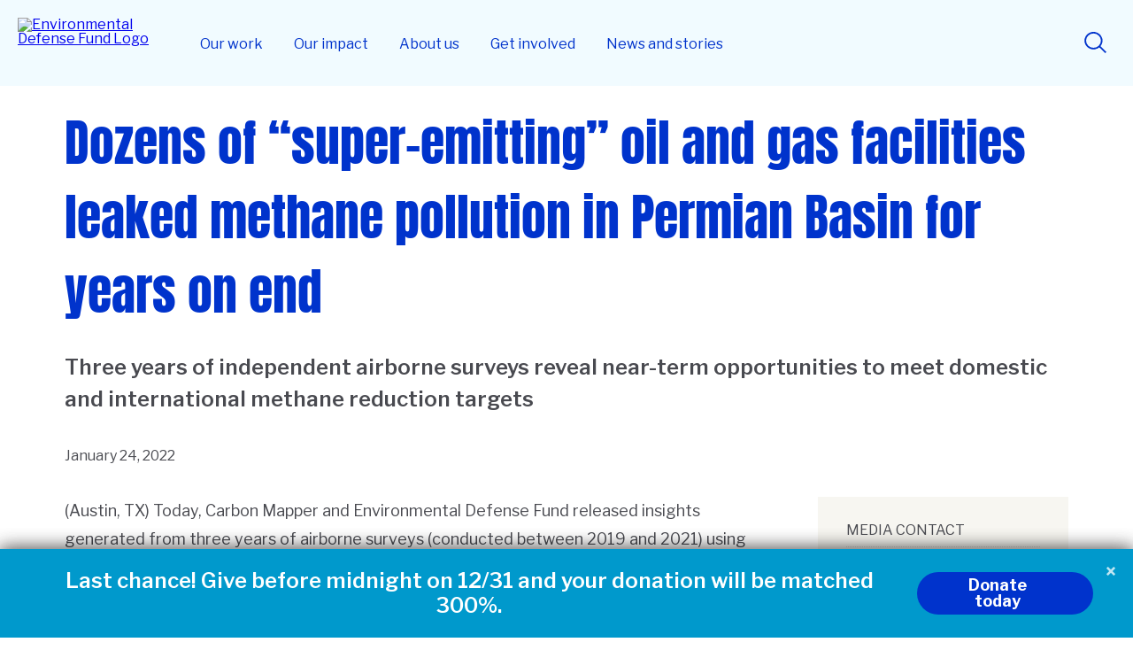

--- FILE ---
content_type: text/html; charset=UTF-8
request_url: https://www.edf.org/media/dozens-super-emitting-oil-and-gas-facilities-leaked-methane-pollution-permian-basin-years-end
body_size: 151046
content:
<!DOCTYPE html>
<html lang="en" dir="ltr" prefix="og: https://ogp.me/ns#">
  <head data-admin="false" data-page-type="" data-focus="" data-status="200" data-nid="28701">

        <link rel="preconnect" href="https://fonts.gstatic.com" crossorigin>

        
        <style>@charset "UTF-8";code,pre{font-family:Courier New,DejaVu Sans Mono,monospace}.item-list ul li{list-style:inherit}.item-list ul li,li.collapsed,li.expanded,li.leaf,ul.menu li{margin:0;padding:0}ul{list-style-type:disc}ul ul{list-style-type:circle}ul ul ul{list-style-type:square}ul ul ul ul{list-style-type:circle}ol{list-style-type:decimal}ol ol{list-style-type:lower-alpha}ol ol ol{list-style-type:decimal}ol li,ul li{margin:0}dd,dt{margin:0;padding:0}table{border-collapse:collapse}tbody th,th,thead th{border-bottom:none;padding:0;text-align:left}tbody{border-top:none}abbr{cursor:help;white-space:nowrap}.created{border:none;cursor:auto;white-space:normal}img{border:0;height:auto;max-width:100%}form{margin:0;padding:0}@font-face{font-display:swap;font-family:Anton;font-stretch:normal;font-style:normal;font-weight:400;src:url(https://use.typekit.net/af/df315a/00000000000000007735a122/30/l?primer=7fa3915bdafdf03041871920a205bef951d72bf64dd4c4460fb992e3ecc3a862&fvd=n4&v=3) format("woff2"),url(https://use.typekit.net/af/df315a/00000000000000007735a122/30/d?primer=7fa3915bdafdf03041871920a205bef951d72bf64dd4c4460fb992e3ecc3a862&fvd=n4&v=3) format("woff"),url(https://use.typekit.net/af/df315a/00000000000000007735a122/30/a?primer=7fa3915bdafdf03041871920a205bef951d72bf64dd4c4460fb992e3ecc3a862&fvd=n4&v=3) format("opentype")}@font-face{font-display:swap;font-family:Libre Franklin;font-style:normal;font-weight:200 900;src:url(https://fonts.gstatic.com/s/librefranklin/v20/jizDREVItHgc8qDIbSTKq4XkRiUf2zcZiVbJ.woff2) format("woff2");unicode-range:U+00??,U+0131,U+0152-0153,U+02bb-02bc,U+02c6,U+02da,U+02dc,U+0304,U+0308,U+0329,U+2000-206f,U+20ac,U+2122,U+2191,U+2193,U+2212,U+2215,U+feff,U+fffd}.section-header__heading{font-family:Anton,sans-serif;font-size:2.5rem;font-size:clamp(2rem,1.5625rem + 1.25vw,2.5rem);font-weight:400;line-height:1.5}.button,.show-hide label,.site-footer .link-column dt,a.button{font-family:Libre Franklin,sans-serif;font-size:1.125rem;font-size:clamp(1rem,.890625rem + .3125vw,1.125rem);font-weight:700;line-height:1.5}.block-header__heading,form label.form-text-label{font-family:Libre Franklin,sans-serif;font-size:.875rem;font-weight:400;letter-spacing:.03rem;line-height:1.5}.c-block .intro,.c-block .intro p,.intro,.intro p{font-family:Libre Franklin,sans-serif;font-size:1.375rem;font-weight:400;line-height:1.7}.c-block .section-header__description,.section-header__description,.section-subtitle{font-family:Libre Franklin,sans-serif;font-size:1.25rem;font-weight:400;line-height:1.8}form input.form-text{font-size:1.125rem}form .formError,form input.form-text{font-family:Libre Franklin,sans-serif;font-weight:400;line-height:1.8}form .formError{font-size:.875rem;letter-spacing:.03125rem}.site-footer .copyright p{font-family:Libre Franklin,sans-serif;font-size:.75rem;font-weight:400;letter-spacing:.03125rem;line-height:1.5}ol li a,p a,ul li a{color:#494a50;text-decoration:underline;text-decoration-thickness:.05em;text-underline-offset:.2em}ol li a:hover,p a:hover,ul li a:hover{color:#335aff}.button,.show-hide label,a.button{color:#fff;text-decoration:none}.button:hover,.show-hide label:hover{color:#fff}@-webkit-keyframes spin{to{-webkit-transform:rotate(270deg);transform:rotate(270deg)}}@keyframes spin{to{-webkit-transform:rotate(270deg);transform:rotate(270deg)}}a,abbr,acronym,address,applet,big,blockquote,body,caption,cite,code,dd,del,dfn,div,dl,dt,em,fieldset,figure,font,form,h1,h2,h3,h4,h5,h6,html,iframe,img,ins,kbd,label,legend,object,p,q,s,samp,small,span,strike,strong,sub,sup,table,tbody,td,tfoot,th,thead,tr,tt,var{border:0;font-weight:400;margin:0;padding:0}body{line-height:1;margin:0 auto;position:relative}hr{background:transparent;border:none;height:0;line-height:0;overflow:hidden}strong{font-weight:700}table{border-collapse:separate;border-spacing:0}caption,td,th{font-weight:400;text-align:left}blockquote:after,blockquote:before,q:after,q:before{content:""}blockquote,q{quotes:"“" "”" "‘" "’"}blockquote ol:last-child,blockquote p:last-child,blockquote ul:last-child{margin-bottom:0}img[width="1"][height="1"]{display:none}p{margin-bottom:2rem}ol li,ul li{color:#494a50}.list-local-tasks__item a{color:#335aff}.skip-to-main-content.focusable:focus{position:absolute!important;clip:unset;background:#fff;font-size:12px;height:auto;left:20px;padding:.25em;top:20px;width:auto;z-index:50}*{-webkit-font-smoothing:antialiased;-moz-osx-font-smoothing:grayscale}body,button,input{font-family:Libre Franklin,sans-serif}ul{-webkit-padding-start:1rem;padding-inline-start:1rem}iframe:where(.media-oembed-content),iframe[src*="www.youtube.com"]{aspect-ratio:16/9;display:block;height:auto;width:100%}form .formError{background:url(/themes/edf2020/images/optimized/error-warning.svg) no-repeat 0 5%;color:#df1d37;margin-bottom:.5rem;padding-left:1.5rem}form label.form-text-label{text-transform:uppercase}form input.form-text{border:2px solid #03c;border-radius:2px;max-width:100%;padding:0 0 0 1rem}form input.form-text:active,form input.form-text:focus{border-color:#335aff;-webkit-box-shadow:0 0 0 1px #335aff;box-shadow:0 0 0 1px #335aff;outline:none}form input.button:focus{outline:none}.hide{display:none}.float-left{float:left;margin:0 1.5rem 1.5rem 0}.float-right{float:right;margin:0 0 1.5rem 1.5rem}.float-none{float:none}.align-right{text-align:right}.align-center{text-align:center}.display-block{display:block}.display-inline{display:inline}.display-inline-block{display:inline-block}.display-flex{display:-webkit-box;display:-ms-flexbox;display:flex}.display-none,.display-print-only,.element-hidden{display:none}.element-invisible{position:absolute!important;clip:rect(1px 1px 1px 1px)}.element-center{margin:0 auto}.dialog-off-canvas-main-canvas{position:relative}.unpublished>.dialog-off-canvas-main-canvas>main{background-color:#fdeded}.c-block--full-bleed .c-block__inner{max-width:1450px;padding:0 60px;width:100vw!important}.button,.show-hide label,a.button{-webkit-appearance:none;-moz-appearance:none;appearance:none;background-color:#03c;border:3px solid transparent;border-radius:24px;-webkit-box-sizing:border-box;box-sizing:border-box;display:-webkit-box;display:-ms-flexbox;display:flex;height:3rem;line-height:0;margin:1rem auto;padding:0 45px 0 29px;-webkit-transition:all .15s ease-in;transition:all .15s ease-in;-webkit-box-orient:vertical;-webkit-box-direction:normal;-ms-flex-direction:column;flex-direction:column;-webkit-box-pack:center;-ms-flex-pack:center;justify-content:center;position:relative;width:-webkit-fit-content;width:-moz-fit-content;width:fit-content;z-index:0}.button.c-site-nav__link,.show-hide label.c-site-nav__link,a.button.c-site-nav__link{padding:9px 21px}.button:active,.button:focus,.button:hover,.show-hide label:active,.show-hide label:focus,.show-hide label:hover,a.button:active,a.button:focus,a.button:hover{outline:none;-webkit-transition:all .15s ease-out;transition:all .15s ease-out}.button:after,.show-hide label:after,a.button:after{background:url(../images/optimized/arrow-right-white.svg) no-repeat 50%;background-size:cover;content:"";height:16px;margin-top:-8px;position:absolute;right:1.5rem;top:50%;-webkit-transition:all .15s ease-out;transition:all .15s ease-out;width:16px}.button:hover,.show-hide label:hover,a.button:hover{background-color:#335aff;-webkit-box-shadow:0 0 0 3px #335aff;box-shadow:0 0 0 3px #335aff}.button:active,.show-hide label:active,a.button:active{background-color:#335aff}.button:focus,.show-hide label:focus,a.button:focus{border:3px solid #fff;-webkit-box-shadow:0 0 0 3px #03c;box-shadow:0 0 0 3px #03c}.button.disabled,.show-hide label.disabled,a.button.disabled{opacity:.45;pointer-events:none}.button--light,a.button--light{background-color:#fff;color:#03c}.button--light:after,a.button--light:after{background:url(../images/optimized/arrow-right-blue.svg) no-repeat 50%}.button--light:active,a.button--light:active{background-color:#fff;color:#335aff}.button--light:hover,a.button--light:hover{background-color:#fff;-webkit-box-shadow:0 0 0 3px #fff;box-shadow:0 0 0 3px #fff;color:#335aff}.button--light:focus,a.button--light:focus{border:3px solid #335aff;-webkit-box-shadow:0 0 0 3px #fff;box-shadow:0 0 0 3px #fff;color:#335aff}.button--light:focus:after,a.button--light:focus:after{background:url(../images/optimized/arrow-right-blue.svg) no-repeat 50%}.button--light:active,.button--light:hover,a.button--light:active,a.button--light:hover{color:#335aff}.button--light:active:after,.button--light:hover:after,a.button--light:active:after,a.button--light:hover:after{background:url(../images/optimized/arrow-right-blue.svg) no-repeat 50%}.button.button--light-blue,.show-hide label.button--light-blue,a.button.button--light-blue{background-color:#c8e8f7;color:#03c}.button.button--light-blue:after,.show-hide label.button--light-blue:after,a.button.button--light-blue:after{background:url(../images/optimized/arrow-right-blue.svg) no-repeat 50%}.button.button--light-blue:active,.show-hide label.button--light-blue:active,a.button.button--light-blue:active{background-color:#a4dbf5;color:#03c}.button.button--light-blue:focus,.button.button--light-blue:hover,.show-hide label.button--light-blue:focus,.show-hide label.button--light-blue:hover,a.button.button--light-blue:focus,a.button.button--light-blue:hover{background-color:#a4dbf5;-webkit-box-shadow:0 0 0 3px #a4dbf5;box-shadow:0 0 0 3px #a4dbf5}.button.button--light-blue:focus:after,.show-hide label.button--light-blue:focus:after,a.button.button--light-blue:focus:after{background:url(../images/optimized/arrow-right-blue.svg) no-repeat 50%}.button.button--light-blue:active,.button.button--light-blue:hover,.show-hide label.button--light-blue:active,.show-hide label.button--light-blue:hover,a.button.button--light-blue:active,a.button.button--light-blue:hover{color:#03c}.button.button--light-blue:active:after,.button.button--light-blue:hover:after,.show-hide label.button--light-blue:active:after,.show-hide label.button--light-blue:hover:after,a.button.button--light-blue:active:after,a.button.button--light-blue:hover:after{background:url(../images/optimized/arrow-right-blue.svg) no-repeat 50%}.button.button--light-green,.show-hide label.button--light-green,a.button.button--light-green{background-color:#a1e214;color:#202020}.button.button--light-green:after,.show-hide label.button--light-green:after,a.button.button--light-green:after{background:url(../images/optimized/arrow-right-black.svg) no-repeat 50%}.button.button--light-green:active,.show-hide label.button--light-green:active,a.button.button--light-green:active{background-color:#d0f089;color:#202020}.button.button--light-green:focus,.button.button--light-green:hover,.show-hide label.button--light-green:focus,.show-hide label.button--light-green:hover,a.button.button--light-green:focus,a.button.button--light-green:hover{background-color:#d0f089;-webkit-box-shadow:0 0 0 3px #d0f089;box-shadow:0 0 0 3px #d0f089}.button.button--light-green:focus:after,.show-hide label.button--light-green:focus:after,a.button.button--light-green:focus:after{background:url(../images/optimized/arrow-right-black.svg) no-repeat 50%}.button.button--light-green:active,.button.button--light-green:hover,.show-hide label.button--light-green:active,.show-hide label.button--light-green:hover,a.button.button--light-green:active,a.button.button--light-green:hover{color:#202020}.button.button--light-green:active:after,.button.button--light-green:hover:after,.show-hide label.button--light-green:active:after,.show-hide label.button--light-green:hover:after,a.button.button--light-green:active:after,a.button.button--light-green:hover:after{background:url(../images/optimized/arrow-right-black.svg) no-repeat 50%}.button--simple,.button.buttonBlue,.show-hide label.buttonBlue,a.button--simple,a.button.buttonBlue{padding:0 48px}.button--simple:after,.button.buttonBlue:after,.show-hide label.buttonBlue:after,a.button--simple:after,a.button.buttonBlue:after{display:none}.button--center,a.button--center{margin-left:auto;margin-right:auto}input[type=submit]{background-position-x:calc(100% - 25px);background-position-y:calc(50% - 1px);background-repeat:no-repeat;background-size:16px;padding:0 3rem 0 2rem}input[type=submit]:after,input[type=submit]:before{display:none}input[type=submit].button{background-image:url(../images/optimized/arrow-right-white.svg)}input[type=submit].button--default{background-image:url(../images/optimized/arrow-right-white.svg)!important;width:auto}input[type=submit].button--light{width:auto}.front input[type=submit],input[type=submit].button--light{background-image:url(../images/optimized/arrow-right-blue.svg)}.front input[type=submit]{background-position-x:calc(100% - 25px)}.front input[type=submit]:active,.front input[type=submit]:hover{background-image:url(../images/optimized/arrow-right-blue.svg)}ol.list-unstyled,ul.list-unstyled{list-style:none;margin:0;padding:0}.lazy{left:-9999px;position:absolute}.cursor-arrow,.cursor-point{cursor:pointer}.focus--none:focus{outline:0}.show-hide label{cursor:pointer;display:-webkit-inline-box!important;display:-ms-inline-flexbox!important;display:inline-flex!important;padding:0 2rem!important}.show-hide label:after{content:none!important}.show-hide__content{height:auto;max-height:0;opacity:0;overflow:hidden;-webkit-transition:all .15s ease-out;transition:all .15s ease-out}.show-hide input{left:-999em;position:absolute}.show-hide input[type=checkbox]:checked+div{max-height:unset;opacity:1}.underline{color:inherit;position:relative}.underline:after{background-color:#a1e214;bottom:5px;content:"";display:inline-block;height:5px;left:0;position:absolute;width:100%;z-index:-1}.underline--blue:after{background-color:#03c}.underline--cyan:after{background-color:#3cf}.underline--ultramarine:after{background-color:#335aff}.visually-hidden{overflow:hidden;position:absolute!important;clip:rect(1px,1px,1px,1px);height:1px;width:1px;word-wrap:normal}.close-button{background:url(/themes/edf2020/images/optimized/close--circle.svg) 0 0 no-repeat;background-size:contain;border:0;cursor:pointer;font-size:0;height:30px;position:absolute;right:0;top:0;-webkit-transition:all .15s linear;transition:all .15s linear;width:30px;z-index:100}.close-button:focus,.close-button:hover{-webkit-transform:scale(1.125);-ms-transform:scale(1.125);transform:scale(1.125)}.text-blue{color:#03c}.text-blue-hover:hover{color:#03c;text-decoration:none}.text-xxl{font-size:3.5rem}.text-xl,.text-xxl{font-family:Anton,sans-serif;font-weight:400;line-height:1.5}.text-xl{font-size:2.5rem}.text-l{font-family:Anton,sans-serif;font-size:2rem;font-weight:400;line-height:1.5}.text-m{font-size:1.5rem}.text-m,.text-s{font-family:Libre Franklin,sans-serif;font-weight:400;line-height:1.8}.text-s{font-size:1.125rem}.text-xs{font-size:.875rem;line-height:1.8}.text-xs,.text-xxs{font-family:Libre Franklin,sans-serif;font-weight:400}.text-xxs{font-size:.75rem;line-height:1.5}.text-upper{text-transform:uppercase}.text-plain{text-decoration:none}.text-bold{font-weight:700}.m-0{margin:0}.m-1{margin:.25rem}.m-2{margin:.5rem}.m-4{margin:1rem}.m-6{margin:1.5rem}.m-8{margin:2rem}.m-12{margin:3rem}.m-16{margin:4rem}.m-24{margin:6rem}.mt-0{margin-top:0}.mt-1{margin-top:.25rem}.mt-2{margin-top:.5rem}.mt-4{margin-top:1rem}.mt-6{margin-top:1.5rem}.mt-8{margin-top:2rem}.mt-12{margin-top:3rem}.mt-16{margin-top:4rem}.mt-24{margin-top:6rem}.mb-0{margin-bottom:0}.mb-1{margin-bottom:.25rem}.mb-2{margin-bottom:.5rem}.mb-4{margin-bottom:1rem}.mb-6{margin-bottom:1.5rem}.mb-8{margin-bottom:2rem}.mb-12{margin-bottom:3rem}.mb-16{margin-bottom:4rem}.mb-24{margin-bottom:6rem}.ml-0{margin-left:0}.ml-1{margin-left:.25rem}.ml-2{margin-left:.5rem}.ml-4{margin-left:1rem}.ml-6{margin-left:1.5rem}.ml-8{margin-left:2rem}.ml-12{margin-left:3rem}.ml-16{margin-left:4rem}.ml-24{margin-left:6rem}.mr-0{margin-right:0}.mr-1{margin-right:.25rem}.mr-2{margin-right:.5rem}.mr-4{margin-right:1rem}.mr-6{margin-right:1.5rem}.mr-8{margin-right:2rem}.mr-12{margin-right:3rem}.mr-16{margin-right:4rem}.mr-24{margin-right:6rem}.p-0{padding:0}.p-1{padding:.25rem}.p-2{padding:.5rem}.p-4{padding:1rem}.p-6{padding:1.5rem}.p-8{padding:2rem}.p-12{padding:3rem}.p-16{padding:4rem}.p-24{padding:6rem}.pt-0{padding-top:0}.pt-1{padding-top:.25rem}.pt-2{padding-top:.5rem}.pt-4{padding-top:1rem}.pt-6{padding-top:1.5rem}.pt-8{padding-top:2rem}.pt-12{padding-top:3rem}.pt-16{padding-top:4rem}.pt-24{padding-top:6rem}.pb-0{padding-bottom:0}.pb-1{padding-bottom:.25rem}.pb-2{padding-bottom:.5rem}.pb-4{padding-bottom:1rem}.pb-6{padding-bottom:1.5rem}.pb-8{padding-bottom:2rem}.pb-12{padding-bottom:3rem}.pb-16{padding-bottom:4rem}.pb-24{padding-bottom:6rem}.pl-0{padding-left:0}.pl-1{padding-left:.25rem}.pl-2{padding-left:.5rem}.pl-4{padding-left:1rem}.pl-6{padding-left:1.5rem}.pl-8{padding-left:2rem}.pl-12{padding-left:3rem}.pl-16{padding-left:4rem}.pl-24{padding-left:6rem}.pr-0{padding-right:0}.pr-1{padding-right:.25rem}.pr-2{padding-right:.5rem}.pr-4{padding-right:1rem}.pr-6{padding-right:1.5rem}.pr-8{padding-right:2rem}.pr-12{padding-right:3rem}.pr-16{padding-right:4rem}.pr-24{padding-right:6rem}.border-gray{border-bottom:1px solid #d8d5d3;margin-bottom:.5rem;padding-bottom:1rem}.border-none{border:none!important}.grid{display:grid;grid-gap:16px}.grid--1-column{grid-template-columns:1fr;grid-gap:0}.grid--2-column{grid-template-columns:1fr 1fr}.grid--3-column{grid-template-columns:1fr 1fr 1fr}.grid--4-column{grid-template-columns:1fr 1fr 1fr 1fr}*{-webkit-box-sizing:border-box;box-sizing:border-box}body{max-width:100%}.layout,.layout__container>.c-block>.c-block__inner{border-top:4px solid #03c}.c-block--banner-header+.layout,.c-block--hero-banner+.c-block .c-block__inner,.c-block--hero-banner+.layout,.c-block--hero-banner-headline+.layout,.c-block--mid-tier-interior-page-hero+.c-block .c-block__inner,.c-block--mid-tier-interior-page-hero+.layout,.c-block--top-tier-interior-page-hero+.c-block .c-block__inner,.c-block--top-tier-interior-page-hero+.layout,.front .layout,.front .layout__container>.c-block>.c-block__inner,.layout--no-border{border-top:none}.c-block--limit-length>.c-block__inner{border-top:none!important}.front .c-block__inner .section-header__heading{text-align:center}.front .c-block__inner .section-header__description{margin:0 0 48px;text-align:center;width:100%}.layout__region--first{padding-right:4rem}.layout--section-flex-75-25~.layout--section-flex-75-25 .layout__region--second,.layout--twocol-section:not(:nth-child(2)) .layout__region--second{padding-top:6rem}.breakout-container{-webkit-box-sizing:border-box;box-sizing:border-box;margin-left:calc(50% - 50vw);margin-right:calc(50% - 50vw);max-width:100vw;overflow-x:hidden;padding:0 40px;position:relative;-webkit-transform:translate(calc(50% - 50vw));-ms-transform:translate(calc(50% - 50vw));transform:translate(calc(50% - 50vw));width:100vw}.breakout-container--full{padding:0}.site-header{background:#f1fbff;display:grid;left:0;position:fixed;right:0;top:0;-webkit-transition:transform .3s ease!important;transition:transform .3s ease!important;z-index:31}.site-header button{cursor:pointer}.site-header .donate-and-search,.site-header .logo-holder{display:-webkit-box;display:-ms-flexbox;display:flex;-webkit-box-align:center;-ms-flex-align:center;align-items:center}.site-header--hide{-webkit-transform:translateY(-100%)!important;-ms-transform:translateY(-100%)!important;transform:translateY(-100%)!important}.topnav-blursheet{backdrop-filter:blur(6px);background:hsla(0,0%,100%,.5);display:none;inset:0;position:fixed;z-index:30}.topnav-padding-offset{position:relative;width:100%}html{scroll-behavior:smooth}html.topnav-prevents-scrolling{overflow:hidden}.topnav-drawer{bottom:0;color:#494a50;font-family:Libre Franklin,sans-serif;left:0;line-height:150%;position:fixed;width:100%;z-index:32}.topnav-drawer button{cursor:pointer}.topnav-drawer_pages a{color:#03c;font-weight:700;text-decoration:none}.topnav-drawer_pages a:hover{color:#202020;text-decoration:underline}.topnav-drawer_pages .primary-page{display:block;font-size:2.75rem;font-weight:700;line-height:110%;margin-bottom:.5em}.topnav-drawer_pages .primary-page a:focus{border:none;outline:none}.topnav-drawer_pages .primary-page a:focus-visible{border-radius:2px;outline:2px solid #03c}.topnav-drawer_pages .page-group,.topnav-drawer_pages .pages-overview{margin-bottom:40px}.topnav-drawer_pages .page-group ul{display:grid;gap:10px;grid-template-columns:repeat(2,1fr);list-style:none;margin:unset;padding:unset}.topnav-drawer_pages .page-group .primary{font-size:2rem;grid-column:span 2;line-height:1.2;padding:1rem 0}.topnav-drawer_pages .page-group .primary a{font-weight:700}.topnav-drawer_pages .page-group .primary a:focus{border:none;outline:none}.topnav-drawer_pages .page-group .primary a:focus-visible{border-radius:2px;outline:2px solid #03c}.topnav-drawer_pages .page-group .secondary a:focus{border:none;outline:none}.topnav-drawer_pages .page-group .secondary a:focus-visible{border-radius:2px;outline:2px solid #03c}.topnav-drawer_pages .page-group .secondary a{font-weight:700}.topnav-drawer_articles .featured-title{display:block;font-size:1.875rem;font-weight:700;margin-bottom:20px}.topnav-drawer_articles .articles{display:grid;gap:20px;grid-template-columns:1fr}.topnav-drawer_articles article{background:#fff;overflow:hidden;position:relative}.topnav-drawer_articles article .article-title{font-size:1.3125rem;padding:1.25rem .75rem}.topnav-drawer_articles article .article-title a{color:#494a50;font-weight:700;text-decoration:none}.topnav-drawer_articles article .article-title a:after{content:"";inset:0;position:absolute}.topnav-drawer_articles article img{display:block;height:auto;margin:unset;-webkit-transition:-webkit-transform .5s ease;transition:-webkit-transform .5s ease;transition:transform .5s ease;transition:transform .5s ease,-webkit-transform .5s ease;width:100%}.topnav-drawer_articles article:hover img{-webkit-transform:scale(1.05);-ms-transform:scale(1.05);transform:scale(1.05)}.topnav-drawer .close-drawer-holder{position:relative}.topnav-drawer .close-button{right:20px;top:20px;visibility:hidden}.site-footer{background:#d9eff9;clear:both;color:#494a50;font-family:Libre Franklin,sans-serif;padding-bottom:40px;padding-top:60px}.site-footer .inner{margin-left:auto;margin-right:auto;max-width:1134px}.site-footer ul{list-style:none;margin:unset;padding:unset}.site-footer .first-columns{display:grid;gap:40px;padding-bottom:30px}.site-footer .branding-column{display:grid;grid-template-columns:1fr}.site-footer .social-networks li{display:-webkit-inline-box;display:-ms-inline-flexbox;display:inline-flex;margin-right:.75em}.site-footer .social-networks li a{color:#03c}.site-footer .social-networks li a:hover{color:#029eda}.site-footer .social-networks li svg{fill:currentcolor;height:1.75rem;width:1.75rem}.site-footer .link-column dt,.site-footer .link-column li{margin-bottom:1em}.site-footer .link-column a{color:#03c;text-decoration:none}.site-footer .link-column a:hover{text-decoration:underline}.site-footer .second-columns{border-top:1px solid rgba(0,0,0,.25);display:grid;gap:40px;padding-top:30px}.site-footer .second-columns a{font-weight:700;text-decoration:none}.site-footer .second-columns a:focus,.site-footer .second-columns a:hover{color:currentcolor;text-decoration:underline}.site-footer .last-links li{display:inline-block;margin-right:1em}.site-footer .copyright{padding-right:20px}.site-footer .copyright p{line-height:150%;margin-bottom:1.5em}.toolbar-horizontal{padding-top:39px!important}.toolbar-horizontal .site-header{top:39px}.toolbar-horizontal .site-header .topnav-verticals{top:110px}.toolbar-horizontal.toolbar-tray-open{padding-top:79px!important}.toolbar-horizontal.toolbar-tray-open .site-header{top:79px}.toolbar-horizontal.toolbar-tray-open .site-header .topnav-verticals{top:150px}.toolbar-vertical{padding-top:39px!important}.toolbar-vertical .site-header{top:39px}.section-header__heading{color:#03c;font-size:clamp(1.6rem,.8125rem + 2.25vw,2.5rem);margin:1rem 0 2rem;padding:0}.section-header{color:#494a50;font-family:Anton,sans-serif;font-size:clamp(2.5rem,3.25vw,3.125rem);line-height:clamp(2rem,130%,44px);margin:1rem 0 .5rem;padding:0}.section-subtitle{color:#494a50;margin:1rem 10rem}.block-header__heading{color:#494a50;margin:0 0 1.5rem;text-transform:uppercase}.c-block .intro,.c-block .intro p,.intro,.intro p{color:#494a50;padding:0}.c-block .intro p,.intro p{margin-bottom:2rem}.c-block .section-header__description,.section-header__description{color:#494a50;margin:0 0 3rem;padding:0}.c-block .section-header__description li,.c-block .section-header__description p:not(.intro),.section-header__description li,.section-header__description p:not(.intro){font-size:inherit}.section-header--views-page .section-header__heading{margin-bottom:0}.section-header--views-page .section-header__description{margin-bottom:0;padding-bottom:0}@media screen and (min-width:761px){html{overflow-x:hidden}.topMarg100{margin-top:100px}.has-sidebar{display:-webkit-box;display:-ms-flexbox;display:flex}.has-sidebar>.layout-sidebar{-webkit-box-flex:0;-ms-flex:0 1 33.333%;flex:0 1 33.333%}.has-sidebar>.layout-sidebar--left{-webkit-box-ordinal-group:1;-ms-flex-order:0;margin-right:2rem;order:0}.has-sidebar>.layout-sidebar--right{-webkit-box-ordinal-group:2;-ms-flex-order:1;margin-left:2rem;order:1}.has-sidebar>.layout-content{-webkit-box-flex:0;-ms-flex:0 1 66.666%;flex:0 1 66.666%}}@media screen and (max-width:760px){html{position:static;right:0}.hide--small{display:none}.button,.show-hide label,a.button{width:100%}.grid--2-column,.grid--3-column,.grid--4-column{grid-template-columns:1fr;grid-gap:0}.layout,.layout-content>.c-block>.c-block__inner,.layout__container>.c-block>.c-block__inner,.slideshow__wrapper .c-block--hero-multiitem-carousel .c-block__inner,.slideshow__wrapper>.c-block__inner,main.has-sidebar,main.no-sidebar>.layout-content>.layout-view-page{margin:0 auto;width:90%}.layout--twocol-section{display:block;margin:0 auto;width:90%}.layout__region--first{padding-right:0}.layout--section-flex-75-25~.layout--section-flex-75-25 .layout__region--second,.layout--twocol-section:not(:nth-child(2)) .layout__region--second{padding:0}.layout__region--second{border-top:0}.topnav-drawer_pages .page-group ul{display:block}.topnav-drawer_pages .page-group .primary,.topnav-drawer_pages .page-group .secondary{margin:0}.topnav-drawer_pages .page-group .secondary a{display:block;padding:.75rem 0}.section-header{line-height:clamp(3.3rem,130%,44px);margin:1rem 2rem}.section-subtitle{margin:1rem}}@media screen and (min-width:1160px){.hide--wide{display:none}.layout,.layout-content>.c-block>.c-block__inner,.layout__container>.c-block>.c-block__inner,.slideshow__wrapper .c-block--hero-multiitem-carousel .c-block__inner,.slideshow__wrapper>.c-block__inner,main.has-sidebar,main.no-sidebar>.layout-content>.layout-view-page{margin:0 auto;width:1134px}}@media screen and (min-width:761px) and (max-width:1159px){.hide--narrow{display:none}.grid--3-column,.grid--4-column{grid-template-columns:1fr 1fr}.layout,.layout-content>.c-block>.c-block__inner,.layout__container>.c-block>.c-block__inner,.slideshow__wrapper .c-block--hero-multiitem-carousel .c-block__inner,.slideshow__wrapper>.c-block__inner,main.has-sidebar,main.no-sidebar>.layout-content>.layout-view-page{margin:0 auto;width:90%}.section-subtitle{margin:1rem 5rem}}@media (prefers-reduced-motion){:hover{-webkit-transform:none;-ms-transform:none;transform:none}}@media (-ms-high-contrast:active),(-ms-high-contrast:none){.grid{display:-webkit-box;display:-ms-flexbox;display:flex;-webkit-box-orient:horizontal;-webkit-box-direction:normal;-ms-flex-flow:row wrap;flex-flow:row wrap}.layout--twocol-section.layout--twocol-section--25-75>.layout__region--first,.layout--twocol-section.layout--twocol-section--75-25>.layout__region--second{-webkit-box-flex:0;-ms-flex:0 1 24%;flex:0 1 24%}.layout--twocol-section.layout--twocol-section--25-75>.layout__region--second,.layout--twocol-section.layout--twocol-section--75-25>.layout__region--first{-webkit-box-flex:0;-ms-flex:0 1 74%;flex:0 1 74%}.layout__region--first{padding-right:22px}}@media screen and (min-width:40em) and (max-width:1159px){.layout--twocol-section.layout--twocol-section--25-75>.layout__region--first,.layout--twocol-section.layout--twocol-section--75-25>.layout__region--second{-webkit-box-flex:0;-ms-flex:0 1 33%;flex:0 1 33%}.layout--twocol-section.layout--twocol-section--25-75>.layout__region--second,.layout--twocol-section.layout--twocol-section--75-25>.layout__region--first{-webkit-box-flex:0;-ms-flex:0 1 67%;flex:0 1 67%}}@media (max-width:1200px){.site-header{grid-template-columns:60px 1fr 130px;height:71px}.site-header .hamburger-holder{display:-webkit-box;display:-ms-flexbox;display:flex;padding:10px;-webkit-box-align:center;-ms-flex-align:center;align-items:center}.site-header .hamburger-toggle{background:transparent;border:none;border-radius:6px;height:42px;position:relative;width:40px}.site-header .hamburger-toggle .line{background-color:#03c;border-radius:6px;display:block;height:5px;left:2px;position:absolute;-webkit-transition:all .3s ease;transition:all .3s ease;width:36px}.site-header .hamburger-toggle .line.top{top:6px;-webkit-transform-origin:top left;-ms-transform-origin:top left;transform-origin:top left}.site-header .hamburger-toggle .line.middle{top:calc(50% - 3px)}.site-header .hamburger-toggle .line.bottom{bottom:6px;-webkit-transform-origin:bottom left;-ms-transform-origin:bottom left;transform-origin:bottom left}.site-header .hamburger-toggle.active{background:#d8f5ff}.site-header .hamburger-toggle.active .line{left:3px;width:37.4px}.site-header .hamburger-toggle.active .line.top{-webkit-transform:rotate(45deg) translateY(-4px) translateX(4px);-ms-transform:rotate(45deg) translateY(-4px) translateX(4px);transform:rotate(45deg) translateY(-4px) translateX(4px)}.site-header .hamburger-toggle.active .line.middle{opacity:0;-webkit-transform:translateX(-200%);-ms-transform:translateX(-200%);transform:translateX(-200%)}.site-header .hamburger-toggle.active .line.bottom{-webkit-transform:rotate(-45deg) translateY(4px) translateX(4px);-ms-transform:rotate(-45deg) translateY(4px) translateX(4px);transform:rotate(-45deg) translateY(4px) translateX(4px)}.site-header .logo-holder img{max-height:40px;max-width:100%}.site-header .logo-holder .logomark{display:none}.site-header .logo-holder .site-logo__link{padding:10px}.site-header .topnav-verticals{background:#f1fbff;left:-400px;margin:0;max-width:400px;padding:0 2rem 2rem;position:fixed;top:71px;-webkit-transform:translateX(0);-ms-transform:translateX(0);transform:translateX(0);-webkit-transition:-webkit-transform .3s ease;transition:-webkit-transform .3s ease;transition:transform .3s ease;transition:transform .3s ease,-webkit-transform .3s ease;width:100%}.site-header .topnav-verticals .vertical{border-top:1px solid #3cf;list-style:none}.site-header .topnav-verticals .vertical:last-child{border-bottom:1px solid #3cf}.site-header .topnav-verticals .c-site-nav__button,.site-header .topnav-verticals .vertical-toggle{display:-webkit-box;display:-ms-flexbox;display:flex;width:100%;-webkit-box-pack:justify;-ms-flex-pack:justify;background:transparent;border:none;color:#03c;font-family:Libre Franklin,sans-serif;font-size:1.5rem;font-weight:700;justify-content:space-between;padding:.4em;text-decoration:none}.site-header .topnav-verticals .c-site-nav__button span,.site-header .topnav-verticals .vertical-toggle span{color:#03c;font-weight:700}.site-header .topnav-verticals .c-site-nav__button:after,.site-header .topnav-verticals .vertical-toggle:after{content:"→"}.site-header .topnav-verticals .c-site-nav__button{line-height:2rem}.site-header .topnav-verticals.visible{-webkit-transform:translateX(100%);-ms-transform:translateX(100%);transform:translateX(100%)}.site-header .topnav-verticals .search-form-holder{list-style:none;padding:1.5em .5em 0}.site-header .topnav-verticals .search-form-holder form{position:relative}.site-header .topnav-verticals .search-form-holder input{border:1px solid #72757e;border-radius:1.5em;display:block;font-size:1.25rem;padding:.25em .75em;width:100%}.site-header .topnav-verticals .search-form-holder input::-webkit-search-cancel-button{margin-right:40px}.site-header .topnav-verticals .search-form-holder input:focus{border-color:#335aff;color:#335aff}.site-header .topnav-verticals .search-form-holder input:focus::-webkit-input-placeholder{color:#99adff}.site-header .topnav-verticals .search-form-holder input:focus::-moz-placeholder{color:#99adff}.site-header .topnav-verticals .search-form-holder input:focus:-ms-input-placeholder{color:#99adff}.site-header .topnav-verticals .search-form-holder input:focus::-ms-input-placeholder{color:#99adff}.site-header .topnav-verticals .search-form-holder input:focus::placeholder{color:#99adff}.site-header .topnav-verticals .search-form-holder button{background:#03c;border:none;border-bottom-right-radius:1.5em;border-top-right-radius:1.5em;bottom:0;color:#fff;font-weight:700;padding:0 1em;pointer-events:none;position:absolute;right:0;top:0;visibility:hidden}.site-header .topnav-verticals .search-form-holder button.visible{pointer-events:all;visibility:visible}.site-header .donate-and-search{display:-webkit-box;display:-ms-flexbox;display:flex;padding:10px;-webkit-box-align:center;-ms-flex-align:center;align-items:center;-webkit-box-pack:right;-ms-flex-pack:right;justify-content:right}.site-header .donate-and-search .donate-form.desktop{display:none}.site-header .donate-and-search .button.donate{border-radius:1.5rem;font-size:1rem;height:2.5rem;margin:0;padding:0 1rem;width:6rem}.site-header .donate-and-search .button.donate span{font-weight:700}.site-header .donate-and-search .button.donate:after,.site-header .donate-and-search button.search{display:none}.topnav-padding-offset{height:71px}h2,h3,h4,h5,h6,html{scroll-margin-top:16px}}@media screen and (max-width:499px){.logo-holder{-webkit-box-pack:left;-ms-flex-pack:left;justify-content:left}}@media screen and (min-width:500px) and (max-width:1200px){.logo-holder{-webkit-box-pack:center;-ms-flex-pack:center;justify-content:center}}@media (min-width:1201px){.site-header{grid-template-columns:210px 1fr 260px;height:97px}.site-header .logo-holder img{display:block;height:auto;width:100%}.site-header .logo-holder .logomark{display:none}.site-header .logo-holder .site-logo__link{height:100%;padding:20px}.site-header .hamburger-holder{display:none}.site-header .topnav-verticals{display:block;margin:0;padding:0}.site-header .topnav-verticals li{display:inline-block;margin-bottom:0}.site-header .topnav-verticals .vertical-click{background:transparent;border:none;border-top:3px solid transparent;color:#03c;cursor:pointer;display:-webkit-box;display:-ms-flexbox;display:flex;font-family:Libre Franklin,sans-serif;font-size:1rem;height:97px;padding:1em;text-decoration:none;-webkit-box-align:center;-ms-flex-align:center;align-items:center;line-height:0}.site-header .topnav-verticals .vertical-click--active{border-color:#093}.site-header .topnav-verticals .vertical-click.active,.site-header .topnav-verticals .vertical-click:focus,.site-header .topnav-verticals .vertical-click:hover{background-color:#e8f1fc;border-color:#093}.site-header .donate-and-search{-webkit-box-pack:end;-ms-flex-pack:end;justify-content:flex-end;padding:20px}.site-header .donate-and-search .donate{display:-webkit-inline-box;display:-ms-inline-flexbox;display:inline-flex;margin:0 1rem 0 0}.site-header .donate-and-search button.search{background:transparent;border:none;border-radius:50%;color:#03c;cursor:pointer;height:46px;min-width:46px;padding:10px}.site-header .donate-and-search button.search svg *{fill:currentcolor}.site-header .donate-and-search button.search:hover{background:#335aff;color:#fff}.site-header .donate-and-search .mobile{display:none}.site-header .donate-and-search .topnav-donate-form{display:-webkit-inline-box;display:-ms-inline-flexbox;display:inline-flex;margin-right:1rem;padding:1rem 2.5rem 1rem 1rem;position:relative;z-index:25}.site-header .donate-and-search .topnav-donate-form button,.site-header .donate-and-search .topnav-donate-form select,.site-header .donate-and-search .topnav-donate-form span{font-family:Libre Franklin,sans-serif;position:relative}.site-header .donate-and-search .topnav-donate-form .word{color:#fff;font-size:1.25rem;font-weight:700;line-height:135%;padding-right:.5em;pointer-events:none}.site-header .donate-and-search .topnav-donate-form select{font-size:.85rem;height:1.35rem;margin-top:.25em;padding:unset;width:auto}.site-header .donate-and-search .topnav-donate-form select.amount{border-bottom-right-radius:8px;border-top-right-radius:8px}.site-header .donate-and-search .topnav-donate-form button[type=submit]{background-color:#03c;background-image:url(../images/optimized/arrow-right-white.svg);background-position:center right 16px;background-repeat:no-repeat;background-size:16px;border:none;border-radius:35px;inset:0;position:absolute;-webkit-transition:all .15s ease-out;transition:all .15s ease-out}.site-header .donate-and-search .topnav-donate-form button[type=submit]:hover{background-color:#335aff;-webkit-box-shadow:0 0 0 3px #335aff;box-shadow:0 0 0 3px #335aff}.site-header .donate-and-search .topnav-donate-form button[type=submit]:active{background-color:#335aff}.site-header .donate-and-search .topnav-donate-form[frequency=once] select.amount option:not(.once),.site-header .donate-and-search .topnav-donate-form[frequency=recurring] select.amount option:not(.recurring){display:none}.site-header .donate-and-search .topnav-donate-form.invisible{pointer-events:none;visibility:hidden}.site-header .topnav-search-form{bottom:0;padding-top:20px;position:absolute;right:72px;top:0;z-index:26}.site-header .topnav-search-form input{border:1px solid #72757e;border-bottom-left-radius:1.5em;border-top-left-radius:1.5em;font-size:1.75rem;height:auto;padding:.45em .75em;width:16em}.site-header .topnav-search-form input::-webkit-input-placeholder{font-size:inherit}.site-header .topnav-search-form input::-moz-placeholder{font-size:inherit}.site-header .topnav-search-form input:-ms-input-placeholder{font-size:inherit}.site-header .topnav-search-form input::-ms-input-placeholder{font-size:inherit}.site-header .topnav-search-form input::placeholder{font-size:inherit}.site-header .topnav-search-form input:focus{border-color:#335aff;color:#335aff}.site-header .topnav-search-form input:focus::-webkit-input-placeholder{color:#99adff}.site-header .topnav-search-form input:focus::-moz-placeholder{color:#99adff}.site-header .topnav-search-form input:focus:-ms-input-placeholder{color:#99adff}.site-header .topnav-search-form input:focus::-ms-input-placeholder{color:#99adff}.site-header .topnav-search-form input:focus::placeholder{color:#99adff}.site-header .topnav-search-form{pointer-events:none;-webkit-transform:translateY(-100px);-ms-transform:translateY(-100px);transform:translateY(-100px);-webkit-transition:-webkit-transform .3s ease;transition:-webkit-transform .3s ease;transition:transform .3s ease;transition:transform .3s ease,-webkit-transform .3s ease;visibility:hidden}.site-header .topnav-search-form button{display:none}.site-header .topnav-search-form.visible{pointer-events:all;-webkit-transform:translateY(0);-ms-transform:translateY(0);transform:translateY(0);visibility:visible}.topnav-padding-offset{height:97px}h2,h3,h4,h5,h6,html{scroll-margin-top:16px}}@media (min-width:1201px) and (max-width:1169px){.site-header .donate-and-search .topnav-donate-form{display:none}}@media screen and (max-width:1330px) and (min-width:1201px){body[class*=experiment-impact_nav_teaser] .site-header .topnav-verticals li.c-site-nav__item.vertical{margin-right:0!important}body[class*=experiment-impact_nav_teaser] .site-header .c-site-nav__btn_form,body[class*=experiment-impact_nav_teaser] .site-header .c-site-nav__btn_form select,body[class*=experiment-impact_nav_teaser] .site-header .topnav-verticals .vertical-click{font-size:1rem;font-size:1.25vw!important}}@media (max-width:1120px){.topnav-drawer{background:#f1fbff;overflow:auto;padding:0 40px 40px;pointer-events:none;top:71px;z-index:99}.topnav-drawer .close-drawer-holder{border-bottom:1px solid #3cf;border-top:1px solid #3cf;margin-bottom:20px}.topnav-drawer .close-drawer{display:-webkit-box;display:-ms-flexbox;display:flex;max-width:140px;width:100%;-webkit-box-pack:justify;-ms-flex-pack:justify;background:transparent;border:none;color:#03c;font-family:Libre Franklin,sans-serif;font-size:1.5rem;font-weight:700;justify-content:space-between;padding:.4em}.topnav-drawer .close-drawer:before{content:"←"}.topnav-drawer .close-drawer span{font-weight:700}.topnav-drawer{left:102%;-webkit-transform:translateX(0);-ms-transform:translateX(0);transform:translateX(0);-webkit-transition:-webkit-transform .3s ease-out;transition:-webkit-transform .3s ease-out;transition:transform .3s ease-out;transition:transform .3s ease-out,-webkit-transform .3s ease-out}.topnav-drawer.visible{opacity:1;pointer-events:all;-webkit-transform:translateX(-102%);-ms-transform:translateX(-102%);transform:translateX(-102%)}.toolbar-vertical .site-header .topnav-verticals{top:147px}.toolbar-vertical .topnav-drawer{top:110px}}@media (min-width:1121px){.topnav-drawer{opacity:0;pointer-events:none;top:97px;-webkit-transform:translateX(-666px);-ms-transform:translateX(-666px);transform:translateX(-666px);-webkit-transition-delay:.25s;transition-delay:.25s;-webkit-transition-duration:.6s;transition-duration:.6s;-webkit-transition-property:-webkit-transform;transition-property:-webkit-transform;transition-property:transform;transition-property:transform,-webkit-transform;-webkit-transition-timing-function:ease-out;transition-timing-function:ease-out;visibility:hidden;width:auto}.topnav-drawer .close-drawer-holder .close-drawer{display:none}.topnav-drawer .close-button{visibility:visible}.topnav-drawer .drawer-sections{display:grid;grid-template-columns:666px 400px 1fr;height:100%;position:relative}.topnav-drawer_pages{background:#c8e8f7;padding:40px 40px 40px 75px;position:relative;z-index:34}.topnav-drawer_articles,.topnav-drawer_pages{border-top:3px solid #093;max-height:100%;overflow:auto}.topnav-drawer_articles{background:rgba(200,232,247,.8);padding:40px 20px;-webkit-transform:translateX(-100%);-ms-transform:translateX(-100%);transform:translateX(-100%);-webkit-transition:-webkit-transform .5s ease-out;transition:-webkit-transform .5s ease-out;transition:transform .5s ease-out;transition:transform .5s ease-out,-webkit-transform .5s ease-out;-webkit-transition-delay:.75s;transition-delay:.75s;z-index:33}.topnav-drawer.visible{opacity:1;pointer-events:all;visibility:visible}.topnav-drawer.visible,.topnav-drawer.visible .topnav-drawer_articles{-webkit-transform:translateX(0);-ms-transform:translateX(0);transform:translateX(0)}.topnav-drawer.visible.but-leaving{-webkit-transform:translateX(-100vw);-ms-transform:translateX(-100vw);transform:translateX(-100vw);-webkit-transition-delay:0;transition-delay:0}.topnav-drawer,.topnav-drawer.visible.but-leaving{-webkit-transition-duration:.3s;transition-duration:.3s}.topnav-drawer{-webkit-transition-delay:0s;transition-delay:0s}.topnav-drawer_articles{-webkit-transition-delay:.4s;transition-delay:.4s;-webkit-transition-duration:.25s;transition-duration:.25s}}@media (max-width:1174px){.site-footer .inner{padding-left:20px;padding-right:20px;width:100%}}@media (min-width:861px){.site-footer .first-columns{grid-template-columns:3fr 2fr 2fr 2fr}.site-footer .branding-column{gap:20px}.site-footer .site-logo{max-width:240px}.site-footer .second-columns{grid-template-columns:4fr 9fr}}@media (max-width:860px){.site-footer .inner{width:auto}.site-footer .branding-column{gap:40px;text-align:center}.site-footer .site-logo{max-width:200px}.site-footer .social-networks{padding-top:20px;text-align:center}.site-footer .link-column{margin:0 auto;text-align:center}.site-footer .second-columns{padding:0;text-align:center}}@media (max-width:975px){.toolbar-horizontal .topnav-drawer,.toolbar-horizontal.toolbar-tray-open .topnav-drawer{top:106px;width:calc(100% - 240px)}}@media (max-width:1121px){.toolbar-horizontal .topnav-drawer,.toolbar-horizontal.toolbar-tray-open .topnav-drawer{top:110px}}@media (min-width:1122px){.toolbar-horizontal .topnav-drawer{top:137px}.toolbar-horizontal.toolbar-tray-open .topnav-drawer{top:177px}}@media (max-width:1082px){.toolbar-vertical .site-header .topnav-verticals{top:110px}}@media (min-width:610px){.toolbar-vertical.toolbar-tray-open .site-header{margin-left:15rem}}@media (min-width:1120px){.toolbar-vertical .topnav-drawer{top:137px}}
/*# sourceMappingURL=default-critical.css.map */
</style>
    
    <meta charset="utf-8" />
<meta name="description" content="EDF surveys using advanced technology pinpoint, quantify, and track methane emissions from oil and gas production facilities in the Permian Basin." />
<meta name="keywords" content="Climate,Energy transition,Clean energy,Methane,Methane from oil &amp; gas,Oil and gas,Science" />
<link rel="canonical" href="https://www.edf.org/media/dozens-super-emitting-oil-and-gas-facilities-leaked-methane-pollution-permian-basin-years-end" />
<meta property="og:site_name" content="Environmental Defense Fund" />
<meta property="og:type" content="Article" />
<meta property="og:url" content="https://www.edf.org/media/dozens-super-emitting-oil-and-gas-facilities-leaked-methane-pollution-permian-basin-years-end" />
<meta property="og:title" content="Dozens of “super-emitting” oil and gas facilities leaked methane pollution in Permian Basin for years on end" />
<meta property="og:description" content="EDF surveys using advanced technology pinpoint, quantify, and track methane emissions from oil and gas production facilities in the Permian Basin." />
<meta property="og:image:width" content="1200" />
<meta property="og:image:height" content="630" />
<meta name="twitter:card" content="summary_large_image" />
<meta name="twitter:description" content="EDF surveys using advanced technology pinpoint, quantify, and track methane emissions from oil and gas production facilities in the Permian Basin." />
<meta name="twitter:site" content="@EnvDefenseFund" />
<meta name="twitter:title" content="Dozens of “super-emitting” oil and gas facilities leaked methane pollution in Permian Basin for years on end" />
<meta name="twitter:site:id" content="20068053" />
<meta name="twitter:image:alt" content="Environmental Defense Fund" />
<link rel="icon" type="image/png" href="/themes/edf2020/favicons/favicon-96x96.png" sizes="96x96"/>
<link rel="icon" type="image/svg+xml" href="/themes/edf2020/favicons/favicon.svg"/>
<link rel="shortcut icon" href="/themes/edf2020/favicons/favicon.ico"/>
<link rel="apple-touch-icon" sizes="180x180" href="/themes/edf2020/favicons/apple-touch-icon.png"/>
<link rel="manifest" crossorigin="use-credentials" href="/themes/edf2020/favicons/site.webmanifest"/>
<meta name="apple-mobile-web-app-title" content="EDF"/>
<meta name="favicon-generator" content="Drupal responsive_favicons + realfavicongenerator.net" />
<meta name="MobileOptimized" content="width" />
<meta name="HandheldFriendly" content="true" />
<meta name="viewport" content="width=device-width, initial-scale=1.0" />

    <title>Dozens of oil and gas facilities leaked methane in Permian Basin for years - Environmental Defense Fund</title>
    <link rel="stylesheet" media="all" href="/sites/default/files/css/css_XwTij4mOzdauszTXcazRIZARIeNv9ONVZJFr3Fq3oDY.css?delta=0&amp;language=en&amp;theme=edf2020&amp;include=[base64]" />
<link rel="stylesheet" media="all" href="/sites/default/files/css/css_Zh-hjsedsY1aKv26MKC_fQS1jWWLYkDl68WScrPvv74.css?delta=1&amp;language=en&amp;theme=edf2020&amp;include=[base64]" />
<link rel="stylesheet" media="all" href="/sites/default/files/css/css_mDHPU636AWuPYy5YNVR29ZEjQ89o1HGeGtbAjy--zIg.css?delta=2&amp;language=en&amp;theme=edf2020&amp;include=[base64]" />


    <link rel="preconnect" href="https://cdnjs.cloudflare.com" />
    <link rel="preconnect" href="https://utility.edf.org" />

    
    <script type="text/javascript" src="//assets.edfcdn.org/assets/global/dist/js/utilities.min.js?v=2026012206"></script>
    <script>window.$EDF || document.write("<script src='//assets.edfcdn.org/assets/global/dist/js/utilities.min.js?v=2026012206'>\x3C/script>")</script>

      <div>
    <div id="block-blockroutineoverlaysandstickyfooters">
  <div class="c-block__inner">
    
        
          
            <div><script>
       var block_default_overlay_displays = true;
       var exceptions = ['node/30206', 'node/30243','node/31238','node/34837'],
              currentNid = window['drupalSettings']? window['drupalSettings'].path.currentPath :  'node/'+document.querySelector('head').dataset.nid;

       if(currentNid && exceptions.indexOf(currentNid) !==-1){
              block_default_overlay_displays = false;
       }
</script></div>
      
      </div>
</div>
<div id="block-edf2020-donatestarterformfields">
  <div class="c-block__inner">
    
        
          
            <div><script>
    (()=>{
        let starter_name = 'donation_starter_form_defaults';
        
        window[starter_name] = window[starter_name] || {};
        
        window[starter_name] = {
            onetime: '50,100,500,1000,other', // donation amt separated by comma (i.e., `'50,100,500,1000,other'`)
            recurring: '15,25,35,50,other', // donation amt separated by comma (i.e., `'50,100,500,1000,other'`)
            submit_button: null, // submit button text (default: `Donate $frequency_type`)
            recurring_type: 'monthly', // set the type for recurring (monthly, yearly)
            default_recurring: true, // `true` or `false` to have recurring as the selected frequency (default: `true`)
            default_selection: '1', //default donation amount selected by index, starting with 0 (default is `1`)
            multiplier: '0', // 2,3 (multiply donation by, which generates "You give $M EDF gets $MxN" text)
            link:"Donate one time today", // add a donation link, usually for single frequency display. Set `true` for `Donate once`. Otherwise, add expected text (i.e., `Donate one time today`)
            link_url: null // url to link above. default is `/donate?frequency=once`
        }
    })();
    
    /**
     * DONATION STARTER FORM FIELDS
     * These options are shared between three use cases on edf.org
     * - Homepage Donation Block: edf.org/node/31238/layout
     * - Internal Donation Token: edf.org/admin/structure/token-custom/manage/refresh_standard_donation/edit
     * - Global Donation Nav: edf.org/admin/content/block/1312 [NOT IN USE YET]
     * 
     * To override the above options for the specific donation, navigate to their respective layout/block/token to add data specific attributes
     * - data-onetime
     * - data-recurring
     * - data-recurring_type
     * - data-submit
     * - data-multiplier
     * - data-default_recurring
     * - data-default_selection
     * - data-addl
     * - data-class
     * - data-form_id
     **/
</script>
<style>
    /*.donate-form.desktop {display: none;}.site-header .donate-and-search .mobile {display: inline-flex;}*/
</style></div>
      
      </div>
</div>

  </div>


    

  </head>
  <body class="not-logged-in path-node page-node-type-press-release section-media page-dozens-super-emitting-oil-and-gas-facilities-leaked-methane-pollution-permian-basin-years-end no-js">
        <a href="#main-content" class="visually-hidden focusable skip-to-main-content">
      Skip to main content
    </a>

    
      <div class="dialog-off-canvas-main-canvas" data-off-canvas-main-canvas>
    
  <div>
    <div id="block-edf2020-stickyfooterinteriorpages">
  <div class="c-block__inner">
    
        
          
            <div><div id="EOY2025" class="sticky-footer sf_donation" data-cookie="EOY2025" data-publish="2025-12-03 09:00:00" data-unpublish="2025-12-30 09:00:00">
  <div class="close"></div>
  <a href="/donate/?addl_info=eoy-25">Help defend crucial environmental protections. Give now and triple your impact.</a>
  <a href="/donate/?addl_info=eoy-25" class="button">Donate today</a>
</div>

<div id="YE2025" class="sticky-footer sf_donation" data-cookie="YE2025" data-publish="2025-12-30 09:00:00" data-unpublish="2026-01-01 09:00:00">
  <div class="close"></div>
  <a href="/donate/?addl_info=ye-25">Last chance! Give before midnight on 12/31 and your donation will be matched 300%.</a>
  <a href="/donate/?addl_info=ye-25" class="button">Donate today</a>
</div></div>
      
      </div>
</div>
<div id="block-stickyfooteritems-2">
  <div class="c-block__inner">
    
        
          
            <div><script>
    (()=>{
        function getAllDataAttributesFromString(htmlString) {
            const tempDiv = document.createElement('div');
            tempDiv.innerHTML = htmlString;

            const element = tempDiv.firstElementChild;

            if (element) {
                return element.dataset;
            } else {
                return {};
            }
        }

        let currentNid = window['drupalSettings'] ? window['drupalSettings'].path.currentPath : 'node/' + document.querySelector('head').dataset.nid;
        let homepage_nodes = ["node/31238", "node/34837"];

        let pushdown = [
            {id: "hurricane_bar_home", inclusions: homepage_nodes,publish: "2025-11-04 09:00:00",unpublish: "2025-11-24 08:00:00"},
            {id: "hurricane_bar_internal", exclusions:homepage_nodes}
        ];

        let in_play = [{
            id: "EOY2025",
            cookie: "EOY2025",
            time: 7,
            exclusions: homepage_nodes,
            publish: "2025-12-03 09:00:00",
            unpublish: "2025-12-30 09:00:00"
        },{
            id: "YE2025",
            cookie: "YE2025",
            time: 7,
            exclusions: homepage_nodes,
            publish: "2025-12-30 09:00:00",
            unpublish: "2026-01-01 09:00:00"
        }];

        //CHECK FOR PUSHDOWN
        let isPD = false;
        let blockIntl = false;
        let _pushdown = 'pushdown';

        // CHECK PUSHDOWN ARRAY
        if (pushdown.length) {

            for (let n = 0; n < pushdown.length; n++) {
                let pd = document.querySelector(`#${pushdown[n].id}`) ||(SS_G(_pushdown) && SS_G(_pushdown).indexOf(pushdown[n].id)!==-1 ? SS_G(_pushdown):null);
                let css = '';

                if (pd) {

                    pushdown[n] = {
                        ...pushdown[n],
                        ...(typeof pd === 'string' ? getAllDataAttributesFromString(pd):pd.dataset)
                    }

                    let hide_pd = (!isPublishable(pushdown[n])) || // not publishable
                                  (pushdown[n].exclusions && pushdown[n].exclusions.indexOf(currentNid) !== -1) || // current node/{id} is excluded from display
                                  (pushdown[n].inclusions && pushdown[n].inclusions.indexOf(currentNid) === -1) || // current node/{id} is not part of the inclusion display
                                  (pushdown[n].block_international ? pushdown[n].block_international.toLowerCase() === 'true' :false) || // pushdown is marked as blocked for international
                                  ($EDF.config.isLocal ? false : !($EDF.config.country_code === 'US' || document.body.classList.contains('country-US'))); // manually blocking all pd from international

                    if(hide_pd){
                        css += '#' + pushdown[n].id + '{display:none}';
                        css += `#pushdown {display: none !important;}
                                .faux-body, .site-header {top: 0 !important;}`;

                        if(typeof pd === 'object') pd.remove();

                        $EDF.injectCSS(css);
                    }
                    else {
                        isPD = true;
                        break;
                    }
                }
            }
        }
        

        //NOTE: this creates buckets and populates CD5 even when items above aren't "published"

        // specific to 2-way CTA test
        // let bucket = testBucket({test: 'SF-Impact', expire: 15, global_var: true, dimension: 5});
        // in_play[bucket === 'control' ? 1 : 0].exclude = true; //CAUTION: hard-coded indices...assumes no other sticky footers during course of test
        // specific to 2-way CTA test

        let css = '';
        for (let i = 0; i < in_play.length; i++) {
            let cookie = readCookie(in_play[i].cookie);

            if (window.block_default_overlay_displays === true || in_play[i].exclude || (cookie && !isNaN(cookie) && gti() - parseInt(cookie) < 1000 * 3600 * 24 * in_play[i].time) || !isPublishable(in_play[i]) || (in_play[i].exclusions && in_play[i].exclusions.indexOf(currentNid) !== -1) || isPD) {
                css += '#' + in_play[i].id + '{display:none}';
            }
        }

        if (css) {
            injectCSS(css);
        }
    })();
</script>
</div>
      
      </div>
</div>

  </div>



  <div id="block-edf2020-donatemegamenufeature">
  <div class="c-block__inner">
    
        
          
            <div><script>
(()=>{
    var init = function(){
        !(function () {
            let e = $qsAll("#get-involved .articles > article"),
                l = [
                   { copy: 'Donate now to protect our air, water and planet', 
                   addl: 'eoy-2025-feature-card', 
                   publish: "2025-11-01 09:00:00", 
                   unpublish: "2026-01-01 09:00:00",
                   image: "/sites/default/files/styles/2_1_732_366_focal_point/public/2025-10/mega-menu_turbine-snowy-field_2800x1289.webp"
                   },
                   { copy: 'Give today to protect our planet', 
                   addl: '2026-feature-card', 
                   publish: "2026-01-01 09:00:00", 
                   unpublish: "2026-05-01 09:00:00",
                   image: "/sites/default/files/styles/2_1_732_366_focal_point/public/2025-12/mega-menu_turbine-snowy-trees_2800x1289%20%283%29.webp"
                   }
                ],
                r = (l) => {
                    for (let r of e) {
                        let e = r.querySelectorAll("a");
                        if (-1 !== e[0].href.indexOf("/donate/")) {
                            if (
                                (l.copy && (r.querySelector(".article-title a").innerHTML = l.copy),
                                l.image && (r.querySelector("picture").innerHTML = `<img loading="eager" src="${l.image}" width="366" height="183" alt="${r.alt || "EDF"}">`),
                                l.addl)
                            )
                                for (link of e) link.href = link.href.split("/donate/")[0] + `/donate?addl_info=${l.addl}`;
                            break;
                        }
                    }
                };
            for (let e = 0; e < l.length; e++)
                if (isPublishable(l[e])) {
                    r(l[e]);
                    break;
                }
            })();
    };
    
    
    var wait = setInterval(function () {
      if (window['$EDF'] !== undefined) {
        clearInterval(wait)
        init()
      }
    }, 2)
})();
</script></div>
      
      </div>
</div>





<header  id="block-topnav-edf2020" class="site-header site-header--border" role="navigation">

  <div class="hamburger-holder">
    <button class="hamburger-toggle" aria-expanded="false" aria-controls="TopnavVerticals" id="HamburgerButton" aria-label="Open menu">
      <span class="line top"></span>
      <span class="line middle"></span>
      <span class="line bottom"></span>
    </button>
  </div>

  <div class="logo-holder">
    <a href="/" class="site-logo__link" title="Environmental Defense Fund">
      <span class="visually-hidden">Home</span>
      <img class="site-logo full-logo" src="/themes/edf2020/images/source/site-logo.svg" alt="Environmental Defense Fund Logo" />
    </a>
  </div>

  
    <ul class="c-site-nav__list topnav-verticals" id="TopnavVerticals">
              <li class="c-site-nav__item vertical">

                      <button class="c-site-nav__button vertical-click  vertical-toggle" aria-expanded="false" aria-controls="our-work">
              <span>Our work</span>
            </button>
                  </li>
              <li class="c-site-nav__item vertical">

                      <button class="c-site-nav__button vertical-click  vertical-toggle" aria-expanded="false" aria-controls="our-impact">
              <span>Our impact</span>
            </button>
                  </li>
              <li class="c-site-nav__item vertical">

                      <button class="c-site-nav__button vertical-click  vertical-toggle" aria-expanded="false" aria-controls="about-us">
              <span>About us</span>
            </button>
                  </li>
              <li class="c-site-nav__item vertical">

                      <button class="c-site-nav__button vertical-click  vertical-toggle" aria-expanded="false" aria-controls="get-involved">
              <span>Get involved</span>
            </button>
                  </li>
              <li class="c-site-nav__item vertical">

                      <button class="c-site-nav__button vertical-click  vertical-toggle" aria-expanded="false" aria-controls="news-and-stories">
              <span>News and stories</span>
            </button>
                  </li>
            <li class="search-form-holder">
        <form class="topnav-search-form" id="TopnavSearchForm">
          <input type="search" placeholder="Search this site..." id="TopnavSearchFormInput" aria-label="Search this site…" />
          <button type="submit" id="TopnavSearchFormSubmit">GO</button>
        </form>
      </li>
    </ul>
  
  <div class="donate-and-search">
    <a class="button donate mobile" href="https://www.edf.org/donate">
      <span>Donate</span>
    </a>
    <div class="donate-form desktop">
      <input type="hidden" class="starter-form_js" data-top_nav="true" data-default_selection="0"/>
    </div>
    <button class="search" id="DesktopSearchButton" aria-controls="TopnavSearchForm" aria-expanded="false">
      <svg xmlns="http://www.w3.org/2000/svg" viewbox="0 0 21 20" fill="none">
        <title>Magnifying Glass</title>
        <path fill="#1332C3" fill-rule="evenodd" d="M15.94 8.25a6.75 6.75 0 1 1-13.5 0 6.75 6.75 0 0 1 13.5 0Zm-1.438 6.312a8.25 8.25 0 1 1 1.055-1.066L21 18.94 19.94 20l-5.438-5.438Z" clip-rule="evenodd"/>
      </svg>
    </button>
  </div>

</header>

<div class="topnav-blursheet" id="TopnavBlursheet"></div>

    <div class="topnav-drawer " aria-label="Our work" id="our-work">

    <div class="close-drawer-holder">
      <button class="close-drawer" aria-controls="our-work">
        <span>Back</span>
      </button>
    </div>

    <div class="drawer-sections">
              <div class="topnav-drawer_pages">
          
          <div class="pages-overview">
            <span class="primary-page">
              <a href="/our-work">
                                  Climate change solutions
                              </a>
            </span>
            <div class="summary">We deliver game-changing environmental solutions that have a real impact for people around the globe.</div>
          </div>
                      <nav class="page-group">
              <ul>
                <li class="primary">
                  <a href="/energy-transition">
                    Energy transition
                  </a>
                </li>
                                  <li class="secondary">
                    <a href="/issue/methane">
                      Cut methane emissions
                    </a>
                  </li>
                                  <li class="secondary">
                    <a href="/issue/hydrogen">
                      Get hydrogen right
                    </a>
                  </li>
                                  <li class="secondary">
                    <a href="/issue/clean-transportation">
                      Make transportation cleaner
                    </a>
                  </li>
                              </ul>
            </nav>
                      <nav class="page-group">
              <ul>
                <li class="primary">
                  <a href="/people-and-nature">
                    People and nature
                  </a>
                </li>
                                  <li class="secondary">
                    <a href="/issue/agriculture">
                      Grow food sustainably
                    </a>
                  </li>
                                  <li class="secondary">
                    <a href="/issue/sustainable-fishing">
                      Catch fish responsibly
                    </a>
                  </li>
                                  <li class="secondary">
                    <a href="/issue/sustainable-water-supply">
                      Improve water supplies
                    </a>
                  </li>
                                  <li class="secondary">
                    <a href="/issue/natural-climate-solutions">
                      Harness nature&#039;s power
                    </a>
                  </li>
                                  <li class="secondary">
                    <a href="/issue/coastal-protection">
                      Reduce flood risk
                    </a>
                  </li>
                              </ul>
            </nav>
                      <nav class="page-group">
              <ul>
                <li class="primary">
                  <a href="/healthy-communities">
                    Healthy communities
                  </a>
                </li>
                                  <li class="secondary">
                    <a href="/issue/safer-chemicals">
                      Make chemicals safer
                    </a>
                  </li>
                                  <li class="secondary">
                    <a href="/issue/clean-air">
                      Reduce air pollution
                    </a>
                  </li>
                              </ul>
            </nav>
                  </div>
      
              <div class="topnav-drawer_articles">
          <button class="close-button" aria-controls="our-work">
            <span>Close</span>
          </button>
          <span class="featured-title">Featured</span>
          <div class="articles">
                                        <article>
                <div class="article-title">
                  <a href="/methane-timeline">
                    Our groundbreaking push to cut methane on 3 critical fronts
                  </a>
                </div>
                
            <div>
<article>
  
      
            <div>  <a href="/methane-timeline">  <picture>
                  <source srcset="/sites/default/files/styles/2_1_732_366_focal_point/public/2021-10/ED1235756.webp?h=10d202d3&amp;itok=VchMdQf0 1x" media="all and (min-width: 1401px)" type="image/webp" width="732" height="366"/>
              <source srcset="/sites/default/files/styles/2_1_366_183_focal_point/public/2021-10/ED1235756.webp?h=10d202d3&amp;itok=ly-bVCuf 1x, /sites/default/files/styles/2_1_732_366_focal_point/public/2021-10/ED1235756.webp?h=10d202d3&amp;itok=VchMdQf0 2x" media="all and (min-width: 1160px) and (max-width: 1400px)" type="image/webp" width="366" height="183"/>
              <source srcset="/sites/default/files/styles/2_1_732_366_focal_point/public/2021-10/ED1235756.webp?h=10d202d3&amp;itok=VchMdQf0 1x" media="all and (min-width: 761px) and (max-width: 1159px) and (orientation: landscape)" type="image/webp" width="732" height="366"/>
              <source srcset="/sites/default/files/styles/1_1_790_790_focal_point/public/2021-10/ED1235756.webp?h=10d202d3&amp;itok=nOx6_UVT 1x" media="all and (min-width: 761px) and (max-width: 1159px) and (orientation: portrait)" type="image/webp" width="790" height="790"/>
              <source srcset="/sites/default/files/styles/2_1_366_183_focal_point/public/2021-10/ED1235756.webp?h=10d202d3&amp;itok=ly-bVCuf 1x, /sites/default/files/styles/2_1_732_366_focal_point/public/2021-10/ED1235756.webp?h=10d202d3&amp;itok=VchMdQf0 2x" type="image/webp" width="366" height="183"/>
              <source srcset="/sites/default/files/styles/2_1_732_366_focal_point/public/2021-10/ED1235756.jpeg?h=10d202d3&amp;itok=VchMdQf0 1x" media="all and (min-width: 1401px)" type="image/jpeg" width="732" height="366"/>
              <source srcset="/sites/default/files/styles/2_1_366_183_focal_point/public/2021-10/ED1235756.jpeg?h=10d202d3&amp;itok=ly-bVCuf 1x, /sites/default/files/styles/2_1_732_366_focal_point/public/2021-10/ED1235756.jpeg?h=10d202d3&amp;itok=VchMdQf0 2x" media="all and (min-width: 1160px) and (max-width: 1400px)" type="image/jpeg" width="366" height="183"/>
              <source srcset="/sites/default/files/styles/2_1_732_366_focal_point/public/2021-10/ED1235756.jpeg?h=10d202d3&amp;itok=VchMdQf0 1x" media="all and (min-width: 761px) and (max-width: 1159px) and (orientation: landscape)" type="image/jpeg" width="732" height="366"/>
              <source srcset="/sites/default/files/styles/1_1_790_790_focal_point/public/2021-10/ED1235756.jpeg?h=10d202d3&amp;itok=nOx6_UVT 1x" media="all and (min-width: 761px) and (max-width: 1159px) and (orientation: portrait)" type="image/jpeg" width="790" height="790"/>
              <source srcset="/sites/default/files/styles/2_1_366_183_focal_point/public/2021-10/ED1235756.jpeg?h=10d202d3&amp;itok=ly-bVCuf 1x, /sites/default/files/styles/2_1_732_366_focal_point/public/2021-10/ED1235756.jpeg?h=10d202d3&amp;itok=VchMdQf0 2x" type="image/jpeg" width="366" height="183"/>
                  <img loading="eager" width="366" height="183" src="/sites/default/files/styles/2_1_366_183_focal_point/public/2021-10/ED1235756.jpeg?h=10d202d3&amp;itok=ly-bVCuf" alt="Methane coming out of a factory" />

  </picture>
</a>
</div>
      
  </article>
</div>
      
              </article>
                                                      <article>
                <div class="article-title">
                  <a href="/solution/legal-action">
                    Defending environmental protections in the U.S.
                  </a>
                </div>
                
            <div>
<article>
  
      
            <div>  <a href="/solution/legal-action">  <picture>
                  <source srcset="/sites/default/files/styles/2_1_732_366_focal_point/public/2025-02/legal-action-supreme-court-546279.webp?h=a03a9707&amp;itok=Oiqtxtem 1x" media="all and (min-width: 1401px)" type="image/webp" width="732" height="366"/>
              <source srcset="/sites/default/files/styles/2_1_366_183_focal_point/public/2025-02/legal-action-supreme-court-546279.webp?h=a03a9707&amp;itok=CELqQK_m 1x, /sites/default/files/styles/2_1_732_366_focal_point/public/2025-02/legal-action-supreme-court-546279.webp?h=a03a9707&amp;itok=Oiqtxtem 2x" media="all and (min-width: 1160px) and (max-width: 1400px)" type="image/webp" width="366" height="183"/>
              <source srcset="/sites/default/files/styles/2_1_732_366_focal_point/public/2025-02/legal-action-supreme-court-546279.webp?h=a03a9707&amp;itok=Oiqtxtem 1x" media="all and (min-width: 761px) and (max-width: 1159px) and (orientation: landscape)" type="image/webp" width="732" height="366"/>
              <source srcset="/sites/default/files/styles/1_1_790_790_focal_point/public/2025-02/legal-action-supreme-court-546279.webp?h=a03a9707&amp;itok=3Abg_3hI 1x" media="all and (min-width: 761px) and (max-width: 1159px) and (orientation: portrait)" type="image/webp" width="790" height="790"/>
              <source srcset="/sites/default/files/styles/2_1_366_183_focal_point/public/2025-02/legal-action-supreme-court-546279.webp?h=a03a9707&amp;itok=CELqQK_m 1x, /sites/default/files/styles/2_1_732_366_focal_point/public/2025-02/legal-action-supreme-court-546279.webp?h=a03a9707&amp;itok=Oiqtxtem 2x" type="image/webp" width="366" height="183"/>
              <source srcset="/sites/default/files/styles/2_1_732_366_focal_point/public/2025-02/legal-action-supreme-court-546279.jpg?h=a03a9707&amp;itok=Oiqtxtem 1x" media="all and (min-width: 1401px)" type="image/jpeg" width="732" height="366"/>
              <source srcset="/sites/default/files/styles/2_1_366_183_focal_point/public/2025-02/legal-action-supreme-court-546279.jpg?h=a03a9707&amp;itok=CELqQK_m 1x, /sites/default/files/styles/2_1_732_366_focal_point/public/2025-02/legal-action-supreme-court-546279.jpg?h=a03a9707&amp;itok=Oiqtxtem 2x" media="all and (min-width: 1160px) and (max-width: 1400px)" type="image/jpeg" width="366" height="183"/>
              <source srcset="/sites/default/files/styles/2_1_732_366_focal_point/public/2025-02/legal-action-supreme-court-546279.jpg?h=a03a9707&amp;itok=Oiqtxtem 1x" media="all and (min-width: 761px) and (max-width: 1159px) and (orientation: landscape)" type="image/jpeg" width="732" height="366"/>
              <source srcset="/sites/default/files/styles/1_1_790_790_focal_point/public/2025-02/legal-action-supreme-court-546279.jpg?h=a03a9707&amp;itok=3Abg_3hI 1x" media="all and (min-width: 761px) and (max-width: 1159px) and (orientation: portrait)" type="image/jpeg" width="790" height="790"/>
              <source srcset="/sites/default/files/styles/2_1_366_183_focal_point/public/2025-02/legal-action-supreme-court-546279.jpg?h=a03a9707&amp;itok=CELqQK_m 1x, /sites/default/files/styles/2_1_732_366_focal_point/public/2025-02/legal-action-supreme-court-546279.jpg?h=a03a9707&amp;itok=Oiqtxtem 2x" type="image/jpeg" width="366" height="183"/>
                  <img loading="eager" width="366" height="183" src="/sites/default/files/styles/2_1_366_183_focal_point/public/2025-02/legal-action-supreme-court-546279.jpg?h=a03a9707&amp;itok=CELqQK_m" alt="Supreme Court building, with majestic columns, under a blue sky." />

  </picture>
</a>
</div>
      
  </article>
</div>
      
              </article>
                                    </div>
        </div>
          </div>

  </div>
    <div class="topnav-drawer " aria-label="Our impact" id="our-impact">

    <div class="close-drawer-holder">
      <button class="close-drawer" aria-controls="our-impact">
        <span>Back</span>
      </button>
    </div>

    <div class="drawer-sections">
              <div class="topnav-drawer_pages">
          
          <div class="pages-overview">
            <span class="primary-page">
              <a href="/impact">
                                  Our impact
                              </a>
            </span>
            <div class="summary">For more almost 60 years, we have been building innovative solutions to the biggest environmental challenges — from the soil to the sky.</div>
          </div>
                      <nav class="page-group">
              <ul>
                <li class="primary">
                  <a href="https://www.edf.org/annual-reports/2025">
                    2025 impact report
                  </a>
                </li>
                              </ul>
            </nav>
                      <nav class="page-group">
              <ul>
                <li class="primary">
                  <a href="/impact">
                    50+ years of wins for the planet
                  </a>
                </li>
                              </ul>
            </nav>
                  </div>
      
              <div class="topnav-drawer_articles">
          <button class="close-button" aria-controls="our-impact">
            <span>Close</span>
          </button>
          <span class="featured-title">Featured</span>
          <div class="articles">
                                        <article>
                <div class="article-title">
                  <a href="/sea-change">
                    This ocean comeback story shows how unlikely allies can work together to win big
                  </a>
                </div>
                
            <div>
<article>
  
      
            <div>  <a href="/sea-change">  <picture>
                  <source srcset="/sites/default/files/styles/2_1_732_366_focal_point/public/2025-10/Sea-Change-book-coast.webp?h=fde4b2bc&amp;itok=6BbZYzhJ 1x" media="all and (min-width: 1401px)" type="image/webp" width="732" height="366"/>
              <source srcset="/sites/default/files/styles/2_1_366_183_focal_point/public/2025-10/Sea-Change-book-coast.webp?h=fde4b2bc&amp;itok=7gCZeB6j 1x, /sites/default/files/styles/2_1_732_366_focal_point/public/2025-10/Sea-Change-book-coast.webp?h=fde4b2bc&amp;itok=6BbZYzhJ 2x" media="all and (min-width: 1160px) and (max-width: 1400px)" type="image/webp" width="366" height="183"/>
              <source srcset="/sites/default/files/styles/2_1_732_366_focal_point/public/2025-10/Sea-Change-book-coast.webp?h=fde4b2bc&amp;itok=6BbZYzhJ 1x" media="all and (min-width: 761px) and (max-width: 1159px) and (orientation: landscape)" type="image/webp" width="732" height="366"/>
              <source srcset="/sites/default/files/styles/1_1_790_790_focal_point/public/2025-10/Sea-Change-book-coast.webp?h=fde4b2bc&amp;itok=NPmjMRg1 1x" media="all and (min-width: 761px) and (max-width: 1159px) and (orientation: portrait)" type="image/webp" width="790" height="790"/>
              <source srcset="/sites/default/files/styles/2_1_366_183_focal_point/public/2025-10/Sea-Change-book-coast.webp?h=fde4b2bc&amp;itok=7gCZeB6j 1x, /sites/default/files/styles/2_1_732_366_focal_point/public/2025-10/Sea-Change-book-coast.webp?h=fde4b2bc&amp;itok=6BbZYzhJ 2x" type="image/webp" width="366" height="183"/>
              <source srcset="/sites/default/files/styles/2_1_732_366_focal_point/public/2025-10/Sea-Change-book-coast.jpg?h=fde4b2bc&amp;itok=6BbZYzhJ 1x" media="all and (min-width: 1401px)" type="image/jpeg" width="732" height="366"/>
              <source srcset="/sites/default/files/styles/2_1_366_183_focal_point/public/2025-10/Sea-Change-book-coast.jpg?h=fde4b2bc&amp;itok=7gCZeB6j 1x, /sites/default/files/styles/2_1_732_366_focal_point/public/2025-10/Sea-Change-book-coast.jpg?h=fde4b2bc&amp;itok=6BbZYzhJ 2x" media="all and (min-width: 1160px) and (max-width: 1400px)" type="image/jpeg" width="366" height="183"/>
              <source srcset="/sites/default/files/styles/2_1_732_366_focal_point/public/2025-10/Sea-Change-book-coast.jpg?h=fde4b2bc&amp;itok=6BbZYzhJ 1x" media="all and (min-width: 761px) and (max-width: 1159px) and (orientation: landscape)" type="image/jpeg" width="732" height="366"/>
              <source srcset="/sites/default/files/styles/1_1_790_790_focal_point/public/2025-10/Sea-Change-book-coast.jpg?h=fde4b2bc&amp;itok=NPmjMRg1 1x" media="all and (min-width: 761px) and (max-width: 1159px) and (orientation: portrait)" type="image/jpeg" width="790" height="790"/>
              <source srcset="/sites/default/files/styles/2_1_366_183_focal_point/public/2025-10/Sea-Change-book-coast.jpg?h=fde4b2bc&amp;itok=7gCZeB6j 1x, /sites/default/files/styles/2_1_732_366_focal_point/public/2025-10/Sea-Change-book-coast.jpg?h=fde4b2bc&amp;itok=6BbZYzhJ 2x" type="image/jpeg" width="366" height="183"/>
                  <img loading="eager" width="366" height="183" src="/sites/default/files/styles/2_1_366_183_focal_point/public/2025-10/Sea-Change-book-coast.jpg?h=fde4b2bc&amp;itok=7gCZeB6j" alt="Sea Change book cover on a background showing a peaceful coastline." />

  </picture>
</a>
</div>
      
  </article>
</div>
      
              </article>
                                                      <article>
                <div class="article-title">
                  <a href="/approach/edf-climate-corps-making-sustainability-work">
                    Building climate leaders with EDF Climate Corps
                  </a>
                </div>
                
            <div>
<article>
  
      
            <div>  <a href="/approach/edf-climate-corps-making-sustainability-work">  <picture>
                  <source srcset="/sites/default/files/styles/2_1_732_366_focal_point/public/2024-04/edf-climate-corps-new-balance-EDF-008.webp?h=ee1f6e4b&amp;itok=v4FP5biT 1x" media="all and (min-width: 1401px)" type="image/webp" width="732" height="366"/>
              <source srcset="/sites/default/files/styles/2_1_366_183_focal_point/public/2024-04/edf-climate-corps-new-balance-EDF-008.webp?h=ee1f6e4b&amp;itok=6mT6kuKe 1x, /sites/default/files/styles/2_1_732_366_focal_point/public/2024-04/edf-climate-corps-new-balance-EDF-008.webp?h=ee1f6e4b&amp;itok=v4FP5biT 2x" media="all and (min-width: 1160px) and (max-width: 1400px)" type="image/webp" width="366" height="183"/>
              <source srcset="/sites/default/files/styles/2_1_732_366_focal_point/public/2024-04/edf-climate-corps-new-balance-EDF-008.webp?h=ee1f6e4b&amp;itok=v4FP5biT 1x" media="all and (min-width: 761px) and (max-width: 1159px) and (orientation: landscape)" type="image/webp" width="732" height="366"/>
              <source srcset="/sites/default/files/styles/1_1_790_790_focal_point/public/2024-04/edf-climate-corps-new-balance-EDF-008.webp?h=ee1f6e4b&amp;itok=Fy6BUYIc 1x" media="all and (min-width: 761px) and (max-width: 1159px) and (orientation: portrait)" type="image/webp" width="790" height="790"/>
              <source srcset="/sites/default/files/styles/2_1_366_183_focal_point/public/2024-04/edf-climate-corps-new-balance-EDF-008.webp?h=ee1f6e4b&amp;itok=6mT6kuKe 1x, /sites/default/files/styles/2_1_732_366_focal_point/public/2024-04/edf-climate-corps-new-balance-EDF-008.webp?h=ee1f6e4b&amp;itok=v4FP5biT 2x" type="image/webp" width="366" height="183"/>
              <source srcset="/sites/default/files/styles/2_1_732_366_focal_point/public/2024-04/edf-climate-corps-new-balance-EDF-008.jpg?h=ee1f6e4b&amp;itok=v4FP5biT 1x" media="all and (min-width: 1401px)" type="image/jpeg" width="732" height="366"/>
              <source srcset="/sites/default/files/styles/2_1_366_183_focal_point/public/2024-04/edf-climate-corps-new-balance-EDF-008.jpg?h=ee1f6e4b&amp;itok=6mT6kuKe 1x, /sites/default/files/styles/2_1_732_366_focal_point/public/2024-04/edf-climate-corps-new-balance-EDF-008.jpg?h=ee1f6e4b&amp;itok=v4FP5biT 2x" media="all and (min-width: 1160px) and (max-width: 1400px)" type="image/jpeg" width="366" height="183"/>
              <source srcset="/sites/default/files/styles/2_1_732_366_focal_point/public/2024-04/edf-climate-corps-new-balance-EDF-008.jpg?h=ee1f6e4b&amp;itok=v4FP5biT 1x" media="all and (min-width: 761px) and (max-width: 1159px) and (orientation: landscape)" type="image/jpeg" width="732" height="366"/>
              <source srcset="/sites/default/files/styles/1_1_790_790_focal_point/public/2024-04/edf-climate-corps-new-balance-EDF-008.jpg?h=ee1f6e4b&amp;itok=Fy6BUYIc 1x" media="all and (min-width: 761px) and (max-width: 1159px) and (orientation: portrait)" type="image/jpeg" width="790" height="790"/>
              <source srcset="/sites/default/files/styles/2_1_366_183_focal_point/public/2024-04/edf-climate-corps-new-balance-EDF-008.jpg?h=ee1f6e4b&amp;itok=6mT6kuKe 1x, /sites/default/files/styles/2_1_732_366_focal_point/public/2024-04/edf-climate-corps-new-balance-EDF-008.jpg?h=ee1f6e4b&amp;itok=v4FP5biT 2x" type="image/jpeg" width="366" height="183"/>
                  <img loading="eager" width="366" height="183" src="/sites/default/files/styles/2_1_366_183_focal_point/public/2024-04/edf-climate-corps-new-balance-EDF-008.jpg?h=ee1f6e4b&amp;itok=6mT6kuKe" alt="A former Climate Corps fellow inside a brightly lit building, with a screen displaying the New Balance logo. " />

  </picture>
</a>
</div>
      
  </article>
</div>
      
              </article>
                                    </div>
        </div>
          </div>

  </div>
    <div class="topnav-drawer " aria-label="About us" id="about-us">

    <div class="close-drawer-holder">
      <button class="close-drawer" aria-controls="about-us">
        <span>Back</span>
      </button>
    </div>

    <div class="drawer-sections">
              <div class="topnav-drawer_pages">
          
          <div class="pages-overview">
            <span class="primary-page">
              <a href="/about">
                                  About us
                              </a>
            </span>
            <div class="summary">Guided by science and economics, and committed to climate justice, we work in the places, on the projects and with the people that can make the biggest difference.</div>
          </div>
                      <nav class="page-group">
              <ul>
                <li class="primary">
                  <a href="/about#our-approach-getting-results-last">
                    Our approach
                  </a>
                </li>
                                  <li class="secondary">
                    <a href="/science">
                      Advance rigorous science
                    </a>
                  </li>
                                  <li class="secondary">
                    <a href="/economics">
                      Apply economic principles
                    </a>
                  </li>
                                  <li class="secondary">
                    <a href="/solution/business-engagement">
                      Forge business partnerships
                    </a>
                  </li>
                                  <li class="secondary">
                    <a href="/climate-environmental-justice">
                      Ensure climate justice
                    </a>
                  </li>
                                  <li class="secondary">
                    <a href="/advocacy">
                      Advocate for smart policies
                    </a>
                  </li>
                                  <li class="secondary">
                    <a href="/culture">
                      Build a vibrant culture
                    </a>
                  </li>
                              </ul>
            </nav>
                      <nav class="page-group">
              <ul>
                <li class="primary">
                  <a href="/about#our-people">
                    Our people
                  </a>
                </li>
                                  <li class="secondary">
                    <a href="/people/all-experts">
                      Our experts
                    </a>
                  </li>
                                  <li class="secondary">
                    <a href="/our-leadership-team">
                      Leadership team
                    </a>
                  </li>
                                  <li class="secondary">
                    <a href="/board-trustees">
                      Board of trustees
                    </a>
                  </li>
                              </ul>
            </nav>
                      <nav class="page-group">
              <ul>
                <li class="primary">
                  <a href="/where-we-work">
                    Where we work
                  </a>
                </li>
                                  <li class="secondary">
                    <a href="/place/china">
                      China
                    </a>
                  </li>
                                  <li class="secondary">
                    <a href="/place/europe">
                      Europe
                    </a>
                  </li>
                                  <li class="secondary">
                    <a href="/place/india">
                      India
                    </a>
                  </li>
                                  <li class="secondary">
                    <a href="/place/united-states">
                      United States
                    </a>
                  </li>
                              </ul>
            </nav>
                  </div>
      
              <div class="topnav-drawer_articles">
          <button class="close-button" aria-controls="about-us">
            <span>Close</span>
          </button>
          <span class="featured-title">Featured</span>
          <div class="articles">
                                        <article>
                <div class="article-title">
                  <a href="/content/edfbusiness">
                    Business leaders: Put our renowned science, policy and financial expertise to work
                  </a>
                </div>
                
            <div>
<article>
  
      
            <div>  <a href="/content/edfbusiness">  <picture>
                  <source srcset="/sites/default/files/styles/2_1_732_366_focal_point/public/2025-08/GettyImages-1036354066.webp?h=2d911903&amp;itok=cg-GfaZj 1x" media="all and (min-width: 1401px)" type="image/webp" width="732" height="366"/>
              <source srcset="/sites/default/files/styles/2_1_366_183_focal_point/public/2025-08/GettyImages-1036354066.webp?h=2d911903&amp;itok=CYmgAO61 1x, /sites/default/files/styles/2_1_732_366_focal_point/public/2025-08/GettyImages-1036354066.webp?h=2d911903&amp;itok=cg-GfaZj 2x" media="all and (min-width: 1160px) and (max-width: 1400px)" type="image/webp" width="366" height="183"/>
              <source srcset="/sites/default/files/styles/2_1_732_366_focal_point/public/2025-08/GettyImages-1036354066.webp?h=2d911903&amp;itok=cg-GfaZj 1x" media="all and (min-width: 761px) and (max-width: 1159px) and (orientation: landscape)" type="image/webp" width="732" height="366"/>
              <source srcset="/sites/default/files/styles/1_1_790_790_focal_point/public/2025-08/GettyImages-1036354066.webp?h=2d911903&amp;itok=VCl89LIP 1x" media="all and (min-width: 761px) and (max-width: 1159px) and (orientation: portrait)" type="image/webp" width="790" height="790"/>
              <source srcset="/sites/default/files/styles/2_1_366_183_focal_point/public/2025-08/GettyImages-1036354066.webp?h=2d911903&amp;itok=CYmgAO61 1x, /sites/default/files/styles/2_1_732_366_focal_point/public/2025-08/GettyImages-1036354066.webp?h=2d911903&amp;itok=cg-GfaZj 2x" type="image/webp" width="366" height="183"/>
              <source srcset="/sites/default/files/styles/2_1_732_366_focal_point/public/2025-08/GettyImages-1036354066.jpg?h=2d911903&amp;itok=cg-GfaZj 1x" media="all and (min-width: 1401px)" type="image/jpeg" width="732" height="366"/>
              <source srcset="/sites/default/files/styles/2_1_366_183_focal_point/public/2025-08/GettyImages-1036354066.jpg?h=2d911903&amp;itok=CYmgAO61 1x, /sites/default/files/styles/2_1_732_366_focal_point/public/2025-08/GettyImages-1036354066.jpg?h=2d911903&amp;itok=cg-GfaZj 2x" media="all and (min-width: 1160px) and (max-width: 1400px)" type="image/jpeg" width="366" height="183"/>
              <source srcset="/sites/default/files/styles/2_1_732_366_focal_point/public/2025-08/GettyImages-1036354066.jpg?h=2d911903&amp;itok=cg-GfaZj 1x" media="all and (min-width: 761px) and (max-width: 1159px) and (orientation: landscape)" type="image/jpeg" width="732" height="366"/>
              <source srcset="/sites/default/files/styles/1_1_790_790_focal_point/public/2025-08/GettyImages-1036354066.jpg?h=2d911903&amp;itok=VCl89LIP 1x" media="all and (min-width: 761px) and (max-width: 1159px) and (orientation: portrait)" type="image/jpeg" width="790" height="790"/>
              <source srcset="/sites/default/files/styles/2_1_366_183_focal_point/public/2025-08/GettyImages-1036354066.jpg?h=2d911903&amp;itok=CYmgAO61 1x, /sites/default/files/styles/2_1_732_366_focal_point/public/2025-08/GettyImages-1036354066.jpg?h=2d911903&amp;itok=cg-GfaZj 2x" type="image/jpeg" width="366" height="183"/>
                  <img loading="eager" width="366" height="183" src="/sites/default/files/styles/2_1_366_183_focal_point/public/2025-08/GettyImages-1036354066.jpg?h=2d911903&amp;itok=CYmgAO61" alt="Woman wearing a hard hat, safety vest and safety goggles, working at a shipping port." />

  </picture>
</a>
</div>
      
  </article>
</div>
      
              </article>
                                                      <article>
                <div class="article-title">
                  <a href="/about/our-history">
                    Our story: How the fight to ban DDT led to the birth of EDF
                  </a>
                </div>
                
            <div>
<article>
  
      
            <div>  <a href="/about/our-history">  <picture>
                  <source srcset="/sites/default/files/styles/2_1_732_366_focal_point/public/2023-06/GettyImages-177520236.webp?h=0eafbf7e&amp;itok=v6XgFOwq 1x" media="all and (min-width: 1401px)" type="image/webp" width="732" height="366"/>
              <source srcset="/sites/default/files/styles/2_1_366_183_focal_point/public/2023-06/GettyImages-177520236.webp?h=0eafbf7e&amp;itok=Rm3f4wgg 1x, /sites/default/files/styles/2_1_732_366_focal_point/public/2023-06/GettyImages-177520236.webp?h=0eafbf7e&amp;itok=v6XgFOwq 2x" media="all and (min-width: 1160px) and (max-width: 1400px)" type="image/webp" width="366" height="183"/>
              <source srcset="/sites/default/files/styles/2_1_732_366_focal_point/public/2023-06/GettyImages-177520236.webp?h=0eafbf7e&amp;itok=v6XgFOwq 1x" media="all and (min-width: 761px) and (max-width: 1159px) and (orientation: landscape)" type="image/webp" width="732" height="366"/>
              <source srcset="/sites/default/files/styles/1_1_790_790_focal_point/public/2023-06/GettyImages-177520236.webp?h=0eafbf7e&amp;itok=P5sZbl8o 1x" media="all and (min-width: 761px) and (max-width: 1159px) and (orientation: portrait)" type="image/webp" width="790" height="790"/>
              <source srcset="/sites/default/files/styles/2_1_366_183_focal_point/public/2023-06/GettyImages-177520236.webp?h=0eafbf7e&amp;itok=Rm3f4wgg 1x, /sites/default/files/styles/2_1_732_366_focal_point/public/2023-06/GettyImages-177520236.webp?h=0eafbf7e&amp;itok=v6XgFOwq 2x" type="image/webp" width="366" height="183"/>
              <source srcset="/sites/default/files/styles/2_1_732_366_focal_point/public/2023-06/GettyImages-177520236.jpg?h=0eafbf7e&amp;itok=v6XgFOwq 1x" media="all and (min-width: 1401px)" type="image/jpeg" width="732" height="366"/>
              <source srcset="/sites/default/files/styles/2_1_366_183_focal_point/public/2023-06/GettyImages-177520236.jpg?h=0eafbf7e&amp;itok=Rm3f4wgg 1x, /sites/default/files/styles/2_1_732_366_focal_point/public/2023-06/GettyImages-177520236.jpg?h=0eafbf7e&amp;itok=v6XgFOwq 2x" media="all and (min-width: 1160px) and (max-width: 1400px)" type="image/jpeg" width="366" height="183"/>
              <source srcset="/sites/default/files/styles/2_1_732_366_focal_point/public/2023-06/GettyImages-177520236.jpg?h=0eafbf7e&amp;itok=v6XgFOwq 1x" media="all and (min-width: 761px) and (max-width: 1159px) and (orientation: landscape)" type="image/jpeg" width="732" height="366"/>
              <source srcset="/sites/default/files/styles/1_1_790_790_focal_point/public/2023-06/GettyImages-177520236.jpg?h=0eafbf7e&amp;itok=P5sZbl8o 1x" media="all and (min-width: 761px) and (max-width: 1159px) and (orientation: portrait)" type="image/jpeg" width="790" height="790"/>
              <source srcset="/sites/default/files/styles/2_1_366_183_focal_point/public/2023-06/GettyImages-177520236.jpg?h=0eafbf7e&amp;itok=Rm3f4wgg 1x, /sites/default/files/styles/2_1_732_366_focal_point/public/2023-06/GettyImages-177520236.jpg?h=0eafbf7e&amp;itok=v6XgFOwq 2x" type="image/jpeg" width="366" height="183"/>
                  <img loading="eager" width="366" height="183" src="/sites/default/files/styles/2_1_366_183_focal_point/public/2023-06/GettyImages-177520236.jpg?h=0eafbf7e&amp;itok=Rm3f4wgg" alt="Osprey in flight just above its nest" />

  </picture>
</a>
</div>
      
  </article>
</div>
      
              </article>
                                    </div>
        </div>
          </div>

  </div>
    <div class="topnav-drawer " aria-label="Get involved" id="get-involved">

    <div class="close-drawer-holder">
      <button class="close-drawer" aria-controls="get-involved">
        <span>Back</span>
      </button>
    </div>

    <div class="drawer-sections">
              <div class="topnav-drawer_pages">
          
          <div class="pages-overview">
            <span class="primary-page">
              <a href="/get-involved">
                                  Get involved
                              </a>
            </span>
            <div class="summary">If we act now — together — there’s still time to build a future where people, the economy and the Earth can all thrive. Every one of us has a role to play. Choose yours.</div>
          </div>
                      <nav class="page-group">
              <ul>
                <li class="primary">
                  <a href="/donate/">
                    Donate
                  </a>
                </li>
                                  <li class="secondary">
                    <a href="https://www.edf.org/monthly">
                      Donate monthly
                    </a>
                  </li>
                                  <li class="secondary">
                    <a href="https://www.edf.org/renew">
                      Renew your gift
                    </a>
                  </li>
                                  <li class="secondary">
                    <a href="https://www.edf.org/honor">
                      Make a tribute gift
                    </a>
                  </li>
                                  <li class="secondary">
                    <a href="https://plannedgiving.edf.org/">
                      Plan a gift in your will
                    </a>
                  </li>
                                  <li class="secondary">
                    <a href="/ways-give">
                      Other ways to give
                    </a>
                  </li>
                              </ul>
            </nav>
                      <nav class="page-group">
              <ul>
                <li class="primary">
                  <a href="/get-involved#take-action">
                    Take action
                  </a>
                </li>
                                  <li class="secondary">
                    <a href="/take-action-current-opportunities">
                      Sign a petition
                    </a>
                  </li>
                                  <li class="secondary">
                    <a href="/issue/climate-misinformation">
                      Help stop misinformation
                    </a>
                  </li>
                              </ul>
            </nav>
                      <nav class="page-group">
              <ul>
                <li class="primary">
                  <a href="/issue/green-jobs">
                    Get a green job
                  </a>
                </li>
                                  <li class="secondary">
                    <a href="/environmental-careers">
                      Work at EDF
                    </a>
                  </li>
                                  <li class="secondary">
                    <a href="/approach/edf-climate-corps-making-sustainability-work">
                      EDF Climate Corps
                    </a>
                  </li>
                                  <li class="secondary">
                    <a href="/degrees-green-jobs-podcast">
                      Degrees green jobs podcast
                    </a>
                  </li>
                              </ul>
            </nav>
                  </div>
      
              <div class="topnav-drawer_articles">
          <button class="close-button" aria-controls="get-involved">
            <span>Close</span>
          </button>
          <span class="featured-title">Featured</span>
          <div class="articles">
                                        <article>
                <div class="article-title">
                  <a href="/donate/2for1-feature-card">
                    $2-for-$1 match today.<br>Donate now.
                  </a>
                </div>
                
            <div>
<article>
  
      
            <div>  <a href="/donate/2for1-feature-card">  <picture>
                  <source srcset="/sites/default/files/styles/2_1_732_366_focal_point/public/2023-11/FY24-EOY_megamenu_polar-bears.webp?h=2ad3c711&amp;itok=s7sJ6Dqe 1x" media="all and (min-width: 1401px)" type="image/webp" width="732" height="366"/>
              <source srcset="/sites/default/files/styles/2_1_366_183_focal_point/public/2023-11/FY24-EOY_megamenu_polar-bears.webp?h=2ad3c711&amp;itok=T3CJnl02 1x, /sites/default/files/styles/2_1_732_366_focal_point/public/2023-11/FY24-EOY_megamenu_polar-bears.webp?h=2ad3c711&amp;itok=s7sJ6Dqe 2x" media="all and (min-width: 1160px) and (max-width: 1400px)" type="image/webp" width="366" height="183"/>
              <source srcset="/sites/default/files/styles/2_1_732_366_focal_point/public/2023-11/FY24-EOY_megamenu_polar-bears.webp?h=2ad3c711&amp;itok=s7sJ6Dqe 1x" media="all and (min-width: 761px) and (max-width: 1159px) and (orientation: landscape)" type="image/webp" width="732" height="366"/>
              <source srcset="/sites/default/files/styles/1_1_790_790_focal_point/public/2023-11/FY24-EOY_megamenu_polar-bears.webp?h=2ad3c711&amp;itok=XwCEDHmg 1x" media="all and (min-width: 761px) and (max-width: 1159px) and (orientation: portrait)" type="image/webp" width="790" height="790"/>
              <source srcset="/sites/default/files/styles/2_1_366_183_focal_point/public/2023-11/FY24-EOY_megamenu_polar-bears.webp?h=2ad3c711&amp;itok=T3CJnl02 1x, /sites/default/files/styles/2_1_732_366_focal_point/public/2023-11/FY24-EOY_megamenu_polar-bears.webp?h=2ad3c711&amp;itok=s7sJ6Dqe 2x" type="image/webp" width="366" height="183"/>
              <source srcset="/sites/default/files/styles/2_1_732_366_focal_point/public/2023-11/FY24-EOY_megamenu_polar-bears.jpg?h=2ad3c711&amp;itok=s7sJ6Dqe 1x" media="all and (min-width: 1401px)" type="image/jpeg" width="732" height="366"/>
              <source srcset="/sites/default/files/styles/2_1_366_183_focal_point/public/2023-11/FY24-EOY_megamenu_polar-bears.jpg?h=2ad3c711&amp;itok=T3CJnl02 1x, /sites/default/files/styles/2_1_732_366_focal_point/public/2023-11/FY24-EOY_megamenu_polar-bears.jpg?h=2ad3c711&amp;itok=s7sJ6Dqe 2x" media="all and (min-width: 1160px) and (max-width: 1400px)" type="image/jpeg" width="366" height="183"/>
              <source srcset="/sites/default/files/styles/2_1_732_366_focal_point/public/2023-11/FY24-EOY_megamenu_polar-bears.jpg?h=2ad3c711&amp;itok=s7sJ6Dqe 1x" media="all and (min-width: 761px) and (max-width: 1159px) and (orientation: landscape)" type="image/jpeg" width="732" height="366"/>
              <source srcset="/sites/default/files/styles/1_1_790_790_focal_point/public/2023-11/FY24-EOY_megamenu_polar-bears.jpg?h=2ad3c711&amp;itok=XwCEDHmg 1x" media="all and (min-width: 761px) and (max-width: 1159px) and (orientation: portrait)" type="image/jpeg" width="790" height="790"/>
              <source srcset="/sites/default/files/styles/2_1_366_183_focal_point/public/2023-11/FY24-EOY_megamenu_polar-bears.jpg?h=2ad3c711&amp;itok=T3CJnl02 1x, /sites/default/files/styles/2_1_732_366_focal_point/public/2023-11/FY24-EOY_megamenu_polar-bears.jpg?h=2ad3c711&amp;itok=s7sJ6Dqe 2x" type="image/jpeg" width="366" height="183"/>
                  <img loading="eager" width="366" height="183" src="/sites/default/files/styles/2_1_366_183_focal_point/public/2023-11/FY24-EOY_megamenu_polar-bears.jpg?h=2ad3c711&amp;itok=T3CJnl02" alt="Three polar bears in an icy landscape" />

  </picture>
</a>
</div>
      
  </article>
</div>
      
              </article>
                                                      <article>
                <div class="article-title">
                  <a href="/how-we-can-fight-climate-change-misinformation">
                    How we can fight climate change misinformation
                  </a>
                </div>
                
            <div>
<article>
  
      
            <div>  <a href="/how-we-can-fight-climate-change-misinformation">  <picture>
                  <source srcset="/sites/default/files/styles/2_1_732_366_focal_point/public/2022-08/Misinformation%20new%20image.webp?h=06a7f127&amp;itok=nEzc7c4t 1x" media="all and (min-width: 1401px)" type="image/webp" width="732" height="366"/>
              <source srcset="/sites/default/files/styles/2_1_366_183_focal_point/public/2022-08/Misinformation%20new%20image.webp?h=06a7f127&amp;itok=ycZZxL1P 1x, /sites/default/files/styles/2_1_732_366_focal_point/public/2022-08/Misinformation%20new%20image.webp?h=06a7f127&amp;itok=nEzc7c4t 2x" media="all and (min-width: 1160px) and (max-width: 1400px)" type="image/webp" width="366" height="183"/>
              <source srcset="/sites/default/files/styles/2_1_732_366_focal_point/public/2022-08/Misinformation%20new%20image.webp?h=06a7f127&amp;itok=nEzc7c4t 1x" media="all and (min-width: 761px) and (max-width: 1159px) and (orientation: landscape)" type="image/webp" width="732" height="366"/>
              <source srcset="/sites/default/files/styles/1_1_790_790_focal_point/public/2022-08/Misinformation%20new%20image.webp?h=06a7f127&amp;itok=3W2QAqMl 1x" media="all and (min-width: 761px) and (max-width: 1159px) and (orientation: portrait)" type="image/webp" width="790" height="790"/>
              <source srcset="/sites/default/files/styles/2_1_366_183_focal_point/public/2022-08/Misinformation%20new%20image.webp?h=06a7f127&amp;itok=ycZZxL1P 1x, /sites/default/files/styles/2_1_732_366_focal_point/public/2022-08/Misinformation%20new%20image.webp?h=06a7f127&amp;itok=nEzc7c4t 2x" type="image/webp" width="366" height="183"/>
              <source srcset="/sites/default/files/styles/2_1_732_366_focal_point/public/2022-08/Misinformation%20new%20image.jpg?h=06a7f127&amp;itok=nEzc7c4t 1x" media="all and (min-width: 1401px)" type="image/jpeg" width="732" height="366"/>
              <source srcset="/sites/default/files/styles/2_1_366_183_focal_point/public/2022-08/Misinformation%20new%20image.jpg?h=06a7f127&amp;itok=ycZZxL1P 1x, /sites/default/files/styles/2_1_732_366_focal_point/public/2022-08/Misinformation%20new%20image.jpg?h=06a7f127&amp;itok=nEzc7c4t 2x" media="all and (min-width: 1160px) and (max-width: 1400px)" type="image/jpeg" width="366" height="183"/>
              <source srcset="/sites/default/files/styles/2_1_732_366_focal_point/public/2022-08/Misinformation%20new%20image.jpg?h=06a7f127&amp;itok=nEzc7c4t 1x" media="all and (min-width: 761px) and (max-width: 1159px) and (orientation: landscape)" type="image/jpeg" width="732" height="366"/>
              <source srcset="/sites/default/files/styles/1_1_790_790_focal_point/public/2022-08/Misinformation%20new%20image.jpg?h=06a7f127&amp;itok=3W2QAqMl 1x" media="all and (min-width: 761px) and (max-width: 1159px) and (orientation: portrait)" type="image/jpeg" width="790" height="790"/>
              <source srcset="/sites/default/files/styles/2_1_366_183_focal_point/public/2022-08/Misinformation%20new%20image.jpg?h=06a7f127&amp;itok=ycZZxL1P 1x, /sites/default/files/styles/2_1_732_366_focal_point/public/2022-08/Misinformation%20new%20image.jpg?h=06a7f127&amp;itok=nEzc7c4t 2x" type="image/jpeg" width="366" height="183"/>
                  <img loading="eager" width="366" height="183" src="/sites/default/files/styles/2_1_366_183_focal_point/public/2022-08/Misinformation%20new%20image.jpg?h=06a7f127&amp;itok=ycZZxL1P" alt="Man sitting at a desk looking thoughtfully at a cell phone" />

  </picture>
</a>
</div>
      
  </article>
</div>
      
              </article>
                                    </div>
        </div>
          </div>

  </div>
    <div class="topnav-drawer " aria-label="News and stories" id="news-and-stories">

    <div class="close-drawer-holder">
      <button class="close-drawer" aria-controls="news-and-stories">
        <span>Back</span>
      </button>
    </div>

    <div class="drawer-sections">
              <div class="topnav-drawer_pages">
          
          <div class="pages-overview">
            <span class="primary-page">
              <a href="/news-and-stories">
                                  News and stories
                              </a>
            </span>
            <div class="summary">Stay informed and get inspired with our in-depth reporting about the people and ideas making a difference, insight from our experts and the latest environmental progress.</div>
          </div>
                      <nav class="page-group">
              <ul>
                <li class="primary">
                  <a href="/news-and-stories#top-environmental-headlines-and-features">
                    Headlines
                  </a>
                </li>
                                  <li class="secondary">
                    <a href="/news-and-stories#expert-environmental-commentary">
                      Expert commentary
                    </a>
                  </li>
                                  <li class="secondary">
                    <a href="/news-and-stories#watch-featured-videos">
                      Featured videos
                    </a>
                  </li>
                                  <li class="secondary">
                    <a href="/news-and-stories#vital-signs-stories-and-articles">
                      Stories and articles
                    </a>
                  </li>
                              </ul>
            </nav>
                      <nav class="page-group">
              <ul>
                <li class="primary">
                  <a href="/news-and-stories#research-and-resources">
                    Research and resources
                  </a>
                </li>
                                  <li class="secondary">
                    <a href="/news-and-stories#our-research">
                      Published research
                    </a>
                  </li>
                                  <li class="secondary">
                    <a href="/press-releases">
                      Press releases
                    </a>
                  </li>
                                  <li class="secondary">
                    <a href="/news-and-stories#blogs-researchers-and-policymakers">
                      Blogs
                    </a>
                  </li>
                              </ul>
            </nav>
                      <nav class="page-group">
              <ul>
                <li class="primary">
                  <a href="/news-and-stories#stay-informed">
                    Stay informed
                  </a>
                </li>
                              </ul>
            </nav>
                  </div>
      
              <div class="topnav-drawer_articles">
          <button class="close-button" aria-controls="news-and-stories">
            <span>Close</span>
          </button>
          <span class="featured-title">Featured</span>
          <div class="articles">
                                        <article>
                <div class="article-title">
                  <a href="/firesat-first-satellite-constellation-launched-key-step-forward-managing-global-wildfire-management">
                    FireSAT: A vision for spotting and tracking wildfires faster and more accurately
                  </a>
                </div>
                
            <div>
<article>
  
      
            <div>  <a href="/firesat-first-satellite-constellation-launched-key-step-forward-managing-global-wildfire-management">  <picture>
                  <source srcset="/sites/default/files/styles/2_1_732_366_focal_point/public/2025-03/Camp_Fire_oli_2018312_Landsat.webp?h=1c9b88c9&amp;itok=uIqq41Q1 1x" media="all and (min-width: 1401px)" type="image/webp" width="732" height="366"/>
              <source srcset="/sites/default/files/styles/2_1_366_183_focal_point/public/2025-03/Camp_Fire_oli_2018312_Landsat.webp?h=1c9b88c9&amp;itok=jlMqdFHj 1x, /sites/default/files/styles/2_1_732_366_focal_point/public/2025-03/Camp_Fire_oli_2018312_Landsat.webp?h=1c9b88c9&amp;itok=uIqq41Q1 2x" media="all and (min-width: 1160px) and (max-width: 1400px)" type="image/webp" width="366" height="183"/>
              <source srcset="/sites/default/files/styles/2_1_732_366_focal_point/public/2025-03/Camp_Fire_oli_2018312_Landsat.webp?h=1c9b88c9&amp;itok=uIqq41Q1 1x" media="all and (min-width: 761px) and (max-width: 1159px) and (orientation: landscape)" type="image/webp" width="732" height="366"/>
              <source srcset="/sites/default/files/styles/1_1_790_790_focal_point/public/2025-03/Camp_Fire_oli_2018312_Landsat.webp?h=1c9b88c9&amp;itok=hfXlkyKV 1x" media="all and (min-width: 761px) and (max-width: 1159px) and (orientation: portrait)" type="image/webp" width="790" height="790"/>
              <source srcset="/sites/default/files/styles/2_1_366_183_focal_point/public/2025-03/Camp_Fire_oli_2018312_Landsat.webp?h=1c9b88c9&amp;itok=jlMqdFHj 1x, /sites/default/files/styles/2_1_732_366_focal_point/public/2025-03/Camp_Fire_oli_2018312_Landsat.webp?h=1c9b88c9&amp;itok=uIqq41Q1 2x" type="image/webp" width="366" height="183"/>
              <source srcset="/sites/default/files/styles/2_1_732_366_focal_point/public/2025-03/Camp_Fire_oli_2018312_Landsat.jpg?h=1c9b88c9&amp;itok=uIqq41Q1 1x" media="all and (min-width: 1401px)" type="image/jpeg" width="732" height="366"/>
              <source srcset="/sites/default/files/styles/2_1_366_183_focal_point/public/2025-03/Camp_Fire_oli_2018312_Landsat.jpg?h=1c9b88c9&amp;itok=jlMqdFHj 1x, /sites/default/files/styles/2_1_732_366_focal_point/public/2025-03/Camp_Fire_oli_2018312_Landsat.jpg?h=1c9b88c9&amp;itok=uIqq41Q1 2x" media="all and (min-width: 1160px) and (max-width: 1400px)" type="image/jpeg" width="366" height="183"/>
              <source srcset="/sites/default/files/styles/2_1_732_366_focal_point/public/2025-03/Camp_Fire_oli_2018312_Landsat.jpg?h=1c9b88c9&amp;itok=uIqq41Q1 1x" media="all and (min-width: 761px) and (max-width: 1159px) and (orientation: landscape)" type="image/jpeg" width="732" height="366"/>
              <source srcset="/sites/default/files/styles/1_1_790_790_focal_point/public/2025-03/Camp_Fire_oli_2018312_Landsat.jpg?h=1c9b88c9&amp;itok=hfXlkyKV 1x" media="all and (min-width: 761px) and (max-width: 1159px) and (orientation: portrait)" type="image/jpeg" width="790" height="790"/>
              <source srcset="/sites/default/files/styles/2_1_366_183_focal_point/public/2025-03/Camp_Fire_oli_2018312_Landsat.jpg?h=1c9b88c9&amp;itok=jlMqdFHj 1x, /sites/default/files/styles/2_1_732_366_focal_point/public/2025-03/Camp_Fire_oli_2018312_Landsat.jpg?h=1c9b88c9&amp;itok=uIqq41Q1 2x" type="image/jpeg" width="366" height="183"/>
                  <img loading="eager" width="366" height="183" src="/sites/default/files/styles/2_1_366_183_focal_point/public/2025-03/Camp_Fire_oli_2018312_Landsat.jpg?h=1c9b88c9&amp;itok=jlMqdFHj" alt="View of massive fire, The Camp Fire, from space" />

  </picture>
</a>
</div>
      
  </article>
</div>
      
              </article>
                                                      <article>
                <div class="article-title">
                  <a href="/content/vital-signs-our-digital-magazine-will-make-you-think-and-give-you-hope">
                    Vital Signs, our digital magazine, will make you think and give you hope
                  </a>
                </div>
                
            <div>
<article>
  
      
            <div>  <a href="/content/vital-signs-our-digital-magazine-will-make-you-think-and-give-you-hope">  <picture>
                  <source srcset="/sites/default/files/styles/2_1_732_366_focal_point/public/2023-08/GettyImages-1201242840-VitalSigns.webp?h=f52e7eb6&amp;itok=j11pXgq2 1x" media="all and (min-width: 1401px)" type="image/webp" width="732" height="366"/>
              <source srcset="/sites/default/files/styles/2_1_366_183_focal_point/public/2023-08/GettyImages-1201242840-VitalSigns.webp?h=f52e7eb6&amp;itok=mBHTrubh 1x, /sites/default/files/styles/2_1_732_366_focal_point/public/2023-08/GettyImages-1201242840-VitalSigns.webp?h=f52e7eb6&amp;itok=j11pXgq2 2x" media="all and (min-width: 1160px) and (max-width: 1400px)" type="image/webp" width="366" height="183"/>
              <source srcset="/sites/default/files/styles/2_1_732_366_focal_point/public/2023-08/GettyImages-1201242840-VitalSigns.webp?h=f52e7eb6&amp;itok=j11pXgq2 1x" media="all and (min-width: 761px) and (max-width: 1159px) and (orientation: landscape)" type="image/webp" width="732" height="366"/>
              <source srcset="/sites/default/files/styles/1_1_790_790_focal_point/public/2023-08/GettyImages-1201242840-VitalSigns.webp?h=f52e7eb6&amp;itok=6ZlA99Gh 1x" media="all and (min-width: 761px) and (max-width: 1159px) and (orientation: portrait)" type="image/webp" width="790" height="790"/>
              <source srcset="/sites/default/files/styles/2_1_366_183_focal_point/public/2023-08/GettyImages-1201242840-VitalSigns.webp?h=f52e7eb6&amp;itok=mBHTrubh 1x, /sites/default/files/styles/2_1_732_366_focal_point/public/2023-08/GettyImages-1201242840-VitalSigns.webp?h=f52e7eb6&amp;itok=j11pXgq2 2x" type="image/webp" width="366" height="183"/>
              <source srcset="/sites/default/files/styles/2_1_732_366_focal_point/public/2023-08/GettyImages-1201242840-VitalSigns.jpg?h=f52e7eb6&amp;itok=j11pXgq2 1x" media="all and (min-width: 1401px)" type="image/jpeg" width="732" height="366"/>
              <source srcset="/sites/default/files/styles/2_1_366_183_focal_point/public/2023-08/GettyImages-1201242840-VitalSigns.jpg?h=f52e7eb6&amp;itok=mBHTrubh 1x, /sites/default/files/styles/2_1_732_366_focal_point/public/2023-08/GettyImages-1201242840-VitalSigns.jpg?h=f52e7eb6&amp;itok=j11pXgq2 2x" media="all and (min-width: 1160px) and (max-width: 1400px)" type="image/jpeg" width="366" height="183"/>
              <source srcset="/sites/default/files/styles/2_1_732_366_focal_point/public/2023-08/GettyImages-1201242840-VitalSigns.jpg?h=f52e7eb6&amp;itok=j11pXgq2 1x" media="all and (min-width: 761px) and (max-width: 1159px) and (orientation: landscape)" type="image/jpeg" width="732" height="366"/>
              <source srcset="/sites/default/files/styles/1_1_790_790_focal_point/public/2023-08/GettyImages-1201242840-VitalSigns.jpg?h=f52e7eb6&amp;itok=6ZlA99Gh 1x" media="all and (min-width: 761px) and (max-width: 1159px) and (orientation: portrait)" type="image/jpeg" width="790" height="790"/>
              <source srcset="/sites/default/files/styles/2_1_366_183_focal_point/public/2023-08/GettyImages-1201242840-VitalSigns.jpg?h=f52e7eb6&amp;itok=mBHTrubh 1x, /sites/default/files/styles/2_1_732_366_focal_point/public/2023-08/GettyImages-1201242840-VitalSigns.jpg?h=f52e7eb6&amp;itok=j11pXgq2 2x" type="image/jpeg" width="366" height="183"/>
                  <img loading="eager" width="366" height="183" src="/sites/default/files/styles/2_1_366_183_focal_point/public/2023-08/GettyImages-1201242840-VitalSigns.jpg?h=f52e7eb6&amp;itok=mBHTrubh" alt="Aerial photo of a road next to a beautiful coastline" />

  </picture>
</a>
</div>
      
  </article>
</div>
      
              </article>
                                    </div>
        </div>
          </div>

  </div>

<div class="topnav-padding-offset"></div>









<main id="main-content" tabindex="-1" class="no-sidebar focus--none" role="main">

  
  <div class="layout-content">
      <div>
    <div data-drupal-messages-fallback class="hidden"></div><article class="layout__container" itemscope itemtype="http://schema.org/Article">
    
  
    <div class="c-block c-block--header c-block--no-border c-block--no-margin">
  <div class="c-block__inner">
    
        
          

  <header class="page-header">
  <h1 class="page-header__heading">
    Dozens of “super-emitting” oil and gas facilities leaked methane pollution in Permian Basin for years on end
  </h1>
      <p class="page-header__subheading">
      Three years of independent airborne surveys reveal near-term opportunities to meet domestic and international methane reduction targets
    </p>
    <div class="page-header__date-published">
    <time datetime="2022-01-24" itemProp="datePublished">
      January 24, 2022
    </time>
  </div>
</header>

      </div>
</div>

  
  <div class="layout layout--section-flex-75-25 layout--no-border">
          <div  class="layout__region layout__region--first">
        <div class="c-block c-block--body">
  <div class="c-block__inner">
    
        
          

  <div class="page-body"><p>(Austin, TX) Today, Carbon Mapper and Environmental Defense Fund released insights generated from three years of airborne surveys (conducted between 2019 and 2021) using advanced remote sensing technology to pinpoint, quantify, and track methane emissions from oil and gas production facilities in the Permian Basin across Texas and New Mexico.&nbsp;</p>

<p>The data reveals that about 30 facilities—including pipelines, well pads, compressor stations and processing facilities—persistently emitted large volumes of methane over multiple years, and that repairing those leaks could immediately reduce 100,000 metric tons of methane per year. These 30 facilities make up less than .001% of the region’s oil and gas infrastructure, and yet they produce the same near-term climate pollution as about half a million passenger vehicles. The mitigation of these 30 super-emitters would prevent $26 million a year in wasted gas.</p>

<p>Cutting methane—a super-potent greenhouse gas with vastly greater near-term warming potential than CO<sub>2</sub>—has become a heightened priority domestically and internationally given the urgency of the climate crisis. Recently, the U.S. and more than 100 other countries signed the <a href="https://www.globalmethanepledge.org/">Global Methane Pledge</a> to cut methane 30% by 2030.&nbsp;</p>

<p>“In this decisive decade for reducing greenhouse gas emissions every molecule matters, and the fact that some facilities are persistently leaking methane for years without detection or repair highlights the urgent need for comprehensive and transparent methane monitoring,” said Riley Duren, Chief Executive Officer for Carbon Mapper and Research Scientist at the University of Arizona. “The magnitude of emissions coming from a handful of methane sources&nbsp;in one of the top oil- and gas-producing regions illustrates the opportunity to make significant near-term progress toward the stated methane reduction goals of the U.S., other countries, and companies around the world.”&nbsp;</p>

<p><strong>Solving the Problem</strong></p>

<p>Cumulatively, the Carbon Mapper research team detected nearly 1,100 super emitters across the Permian Basin over the course of their research which was performed as part of&nbsp;a joint NASA, RMI, and University of Arizona research program and&nbsp;EDF’s <a href="https://www.permianmap.org/">PermianMAP</a>&nbsp;initiative. These facilities ultimately contribute to about half of the basin’s total methane emissions. While leaks at these facilities are very large, most are shorter in duration and underscore the need for frequent monitoring of all facilities basin-wide to pinpoint and mitigate as many super emitting sites as possible.</p>

<p>Rules being advanced by the <a href="https://www.epa.gov/controlling-air-pollution-oil-and-natural-gas-industry/epa-proposes-new-source-performance">Environmental Protection Agency</a> and New Mexico Environment Department (NMED) have the potential to address oil and gas pollution by requiring regular monitoring at most processing facilities and production sites—including at smaller, leak-prone wells. The NMED rules will be finalized in March and the EPA is accepting comment on its current rule proposal through Jan. 31. EPA is also expected to issue a supplemental proposal this spring that will further address pollution from smaller wells and routine flaring.</p>

<p>Comprehensive EPA rules represent the Biden administration’s biggest and most immediate opportunity to achieve significant pollution reductions across the Permian region as well as its commitments under the global methane pledge.</p>

<p>“It takes a combination of ground-based inspections and frequent advanced screening, such as aerial monitoring, to effectively find and fix these recurring sources of methane emissions,” said David Lyon, senior scientist at Environmental Defense Fund. “We know methane can be emitted across a wide range of infrastructure and can be cost-effectively reduced with a combination of strong regulations and available technologies.”</p>

<p><strong>Gathering Pipelines</strong></p>

<p>The high-resolution data also reveals important insights about the types of equipment releasing methane, to within a few meters of its location. <a href="https://www.phmsa.dot.gov/faqs/gathering-pipelines-faqs#:~:text=of%20regulating%20them%3F-,What%20is%20a%20gathering%20pipeline%3F,refinery%20or%20a%20transmission%20line.">Gathering pipelines</a> appear to be a significant source of leakage in the Permian, responsible for nearly 20% of the observed persistent super-emitters. But of the 435,000 miles of U.S. onshore gathering pipelines, only 11,569 miles (less than 3%) are currently subject to federal leak survey standards set by the Pipeline and Hazardous Materials Safety Administration (PHMSA).</p>

<p>The PIPES Act of 2020 expanded PHMSA’s responsibility to protect the environment and specifically called for enhanced oversight of gathering lines. PHMSA issued a new rule to expand leak survey requirements to an additional 20,336 miles of gathering lines, set to take effect in May 2022 – but industry groups oppose that requirement and are seeking reconsideration of the rule. &nbsp;&nbsp;</p>

<p>“PHMSA must continue to improve oversight of gathering lines and require the use of advance methane monitoring to find and fix pipeline leaks,” said Erin Murphy, EDF Senior Attorney for Energy Markets and Utility Regulation. “In fact, <a href="https://www.edf.org/media/feds-advance-pipeline-emission-rules-report-finds-widespread-availability-and-adoption">reports show</a> there are more commercially available solutions for controlling pipeline emissions today than ever before.”</p>

<p><strong>About the Data Collection</strong></p>

<p>The data was collected by flights funded by NASA, the University of Arizona, RMI, and EDF using Arizona State University’s Global Airborne Observatory and the Jet Propulsion Laboratory’s Next Generation Airborne Visible Infrared Imaging Spectrometer.&nbsp;</p>

<p>Data and imagery from Carbon Mapper’s airborne surveys in the Permian Basin are available online through <a href="https://permianmap.org/">PermianMAP</a> and <a href="https://carbonmapper.org/data/">Carbon Mapper’s Data Portal</a>. The two organizations are also working with partners to launch a new generation of satellites—<a href="https://www.methanesat.org/">MethaneSAT</a> and the <a href="https://carbonmapper.org/carbon-mapper-launches-satellite-program-to-pinpoint-methane-and-co2-super-emitters/">Carbon Mapper constellation</a>—that will expand methane monitoring globally starting in 2023.&nbsp;Both organizations are committed to providing transparent, third-party data on emissions to companies, officials, and regulators so they can take swift, science-based action to mitigate methane.</p></div>

      </div>
</div>
<div>
  <div class="c-block__inner">
    
        
          
            <div><div class="c-block c-block--field-boilerplate"><div class="c-block__inner"><p class="p1"><em>With more than 3 million members,&nbsp;<strong>Environmental Defense Fund</strong>&nbsp;creates transformational solutions to the most serious environmental problems. To do so, EDF links science, economics, law, and innovative private-sector partnerships to turn solutions into action.&nbsp;</em><a href="/"><em>edf.org</em></a></p></div></div></div>
      
      </div>
</div>

<div class="c-block c-block--social-shares c-block--no-border">
   <div class="c-block__inner">
    <ul class="social-shares social-shares_js ">
      <li class="social-shares__item social-shares__item--linkedin">Share on LinkedIn</li>
      <li class="social-shares__item social-shares__item--facebook">Share on Facebook</li>
      <li class="social-shares__item social-shares__item--twitter">Share on Twitter</li>
      <li class="social-shares__item social-shares__item--get-link">Copy Link</li>
    </ul>
  </div>
</div>

      </div>
    
          <div  class="layout__region layout__region--second">
        <div class="c-block c-block--field-contact">
  <div class="c-block__inner">
    
          <h2>Media Contact</h2>
        
           
  <div>
          <div class="c-block--field-contact__list">
                                       
              <div class="name">Matt McGee</div>
                                   
              <div class="phone">(512) 691-3478</div>
                                                      </div>
      </div>

      </div>
</div>
<div class="c-block c-block--field-related-expert">
  <div class="c-block__inner">
    
        
          
  <div>
    <h2>Related Expert</h2>
          <div>
              <div>

<article class="card card--quiet card--our-team">

  

  
  <p class="card__name">
    <a href="/people/erin-murphy" rel="bookmark"><span>Erin Murphy</span>
</a>
  </p>
  

  
  <p class="card__body">Director &amp; Sr. Attorney, Clean Air &amp; Energy Markets</p>


  
  

</article>
</div>
              </div>
      </div>

      </div>
</div>

<nav class="c-block c-block--big-pic-nav">
  
  <h2 class="text-s text-bold border-gray">The big picture</h2>
  
      <h3 class="text-xs text-blue text-upper mb-2">Key Priorities</h3><ul id="big-pic-nav-list" class="list list--arrows list--arrows-up-right"><li><a href="/climate/climate-change" hreflang="en">Climate</a></li><li><a href="/energy-transition" hreflang="en">Energy transition</a></li></ul><h3 class="text-xs text-blue text-upper mb-2">Issue</h3><ul id="big-pic-nav-list" class="list list--arrows list--arrows-up-right"><li><a href="/issue/methane" hreflang="en">Methane</a></li></ul><h3 class="text-xs text-blue text-upper mb-2">Approach</h3><ul id="big-pic-nav-list" class="list list--arrows list--arrows-up-right"><li><a href="/science" hreflang="en">Science</a></li></ul><h3 class="text-xs text-blue text-upper mb-2">Place</h3><ul id="big-pic-nav-list" class="list list--arrows list--arrows-up-right"><li><a href="/place/united-states" hreflang="en">United States</a></li></ul>
  </nav>

      </div>
    
  </div>
  <div class="views-element-container c-block c-block--press-releases">
  <div class="c-block__inner">
    
        
          
<div><div class="js-view-dom-id-b7c31719af54760bd4878829f37b4fb95a1a170ae2527b1b89ed40a5c055ec14">
  
  
  

      <header class="section-header">
      <header class="section-header">
      <h2 class="section-header__heading">Latest press releases</h2>
</header>
    </header>
  
  
  

  <div>
  
  <ul class="card__collection card__collection--3-column grid grid--3-column">

          <li>  <article class="card card--whisper">
  
    <h3 class="card__title">
    <a href="/media/green-groups-file-amicus-brief-support-california-clean-car-and-truck-standards" rel="bookmark"><span>Green Groups File Amicus Brief in Support of California Clean Car and Truck Standards</span>
</a>
  </h3>
    
  <div class="card__label-datetime">
        <span class="card__datetime">January 21, 2026</span>
  </div>
</article>
</li>
          <li>  <article class="card card--whisper">
  
    <h3 class="card__title">
    <a href="/media/hidden-emissions-wetlands-wildfires-and-permafrost-are-speeding-climate-clock-exposing-blind" rel="bookmark"><span>Hidden Emissions from Wetlands, Wildfires and Permafrost Are Speeding Up the Climate Clock, Exposing a Blind Spot in Climate Policy and Reporting</span>
</a>
  </h3>
    
  <div class="card__label-datetime">
        <span class="card__datetime">January 20, 2026</span>
  </div>
</article>
</li>
          <li>  <article class="card card--whisper">
  
    <h3 class="card__title">
    <a href="/media/new-discussion-paper-proposes-debt-carbon-next-evolution-debt-climate-swaps" rel="bookmark"><span>New Discussion Paper Proposes “Debt-for-Carbon” as Next Evolution of Debt-for-Climate Swaps </span>
</a>
  </h3>
    
  <div class="card__label-datetime">
        <span class="card__datetime">January 20, 2026</span>
  </div>
</article>
</li>
          <li>  <article class="card card--whisper">
  
    <h3 class="card__title">
    <a href="/media/el-departamento-de-energia-de-los-estados-unidos-cancela-el-financiamiento-para-proyectos" rel="bookmark"><span>El Departamento de Energía de los Estados Unidos cancela el financiamiento para proyectos comunitarios de energía solar en Puerto Rico</span>
</a>
  </h3>
    
  <div class="card__label-datetime">
        <span class="card__datetime">January 16, 2026</span>
  </div>
</article>
</li>
          <li>  <article class="card card--whisper">
  
    <h3 class="card__title">
    <a href="/media/us-department-energy-cancels-funding-community-solar-energy-projects-puerto-rico" rel="bookmark"><span>The U.S. Department of Energy Cancels Funding for Community Solar Energy Projects in Puerto Rico</span>
</a>
  </h3>
    
  <div class="card__label-datetime">
        <span class="card__datetime">January 16, 2026</span>
  </div>
</article>
</li>
          <li>  <article class="card card--whisper">
  
    <h3 class="card__title">
    <a href="/media/draft-house-bill-would-gut-toxic-substances-control-act-despite-overwhelming-public-support" rel="bookmark"><span>Draft House Bill Would Gut Toxic Substances Control Act, Despite Overwhelming Public Support for Chemical Protections</span>
</a>
  </h3>
    
  <div class="card__label-datetime">
        <span class="card__datetime">January 15, 2026</span>
  </div>
</article>
</li>
    
  </ul>

</div>

    

  
  

  
  
</div>
</div>

      </div>
</div>


</article>

  </div>

  </div>
</main>

  
<footer class="site-footer" role="navigation">

      

<div class="inner">
  <div class="first-columns">
    <div class="column branding-column">
      <a href="/">
        <img class="site-logo" src="/themes/edf2020/images/source/site-logo.svg" alt="Environmental Defense Fund Logo" />
      </a>
    </div>
          <div class="column link-column">
        <dl>
          <dt>About EDF</dt>
          <dd>
            <ul>
                              <li>
                  <a href="/about">Who we are</a>
                </li>
                              <li>
                  <a href="/environmental-careers">Careers</a>
                </li>
                              <li>
                  <a href="/offices">Offices</a>
                </li>
                          </ul>
          </dd>
        </dl>
      </div>
          <div class="column link-column">
        <dl>
          <dt>News and resources</dt>
          <dd>
            <ul>
                              <li>
                  <a href="/news-and-stories">News and updates</a>
                </li>
                              <li>
                  <a href="/news-and-stories#research-and-resources">Reports and publications</a>
                </li>
                              <li>
                  <a href="/media">For the media</a>
                </li>
                          </ul>
          </dd>
        </dl>
      </div>
          <div class="column link-column">
        <dl>
          <dt>Members</dt>
          <dd>
            <ul>
                              <li>
                  <a href="/donate/?segment=j&amp;addl_info=siteFooter">Become a member</a>
                </li>
                              <li>
                  <a href="/take-action-current-opportunities">Take action</a>
                </li>
                              <li>
                  <a href="/contact">Contact</a>
                </li>
                          </ul>
          </dd>
        </dl>
      </div>
      </div>
  <div class="second-columns">
    <ul class="social-networks">
              <li>
          <a href="https://twitter.com/envdefensefund" title="Twitter">
            <svg role="img" viewBox="0 0 24 24" xmlns="http://www.w3.org/2000/svg"><title>Twitter</title><path d="M18.244 2.25h3.308l-7.227 8.26 8.502 11.24H16.17l-5.214-6.817L4.99 21.75H1.68l7.73-8.835L1.254 2.25H8.08l4.713 6.231zm-1.161 17.52h1.833L7.084 4.126H5.117z"/></svg>
          </a>
        </li>
              <li>
          <a href="https://www.linkedin.com/company/environmental-defense" title="LinkedIn">
            <svg role="img" viewBox="0 0 24 24" xmlns="http://www.w3.org/2000/svg"><title>LinkedIn</title><path d="M20.447 20.452h-3.554v-5.569c0-1.328-.027-3.037-1.852-3.037-1.853 0-2.136 1.445-2.136 2.939v5.667H9.351V9h3.414v1.561h.046c.477-.9 1.637-1.85 3.37-1.85 3.601 0 4.267 2.37 4.267 5.455v6.286zM5.337 7.433c-1.144 0-2.063-.926-2.063-2.065 0-1.138.92-2.063 2.063-2.063 1.14 0 2.064.925 2.064 2.063 0 1.139-.925 2.065-2.064 2.065zm1.782 13.019H3.555V9h3.564v11.452zM22.225 0H1.771C.792 0 0 .774 0 1.729v20.542C0 23.227.792 24 1.771 24h20.451C23.2 24 24 23.227 24 22.271V1.729C24 .774 23.2 0 22.222 0h.003z"/></svg>
          </a>
        </li>
              <li>
          <a href="https://www.instagram.com/environmental_defense_fund" title="Instagram">
            <svg role="img" viewBox="0 0 24 24" xmlns="http://www.w3.org/2000/svg"><title>Instagram</title><path d="M12 0C8.74 0 8.333.015 7.053.072 5.775.132 4.905.333 4.14.63c-.789.306-1.459.717-2.126 1.384S.935 3.35.63 4.14C.333 4.905.131 5.775.072 7.053.012 8.333 0 8.74 0 12s.015 3.667.072 4.947c.06 1.277.261 2.148.558 2.913.306.788.717 1.459 1.384 2.126.667.666 1.336 1.079 2.126 1.384.766.296 1.636.499 2.913.558C8.333 23.988 8.74 24 12 24s3.667-.015 4.947-.072c1.277-.06 2.148-.262 2.913-.558.788-.306 1.459-.718 2.126-1.384.666-.667 1.079-1.335 1.384-2.126.296-.765.499-1.636.558-2.913.06-1.28.072-1.687.072-4.947s-.015-3.667-.072-4.947c-.06-1.277-.262-2.149-.558-2.913-.306-.789-.718-1.459-1.384-2.126C21.319 1.347 20.651.935 19.86.63c-.765-.297-1.636-.499-2.913-.558C15.667.012 15.26 0 12 0zm0 2.16c3.203 0 3.585.016 4.85.071 1.17.055 1.805.249 2.227.415.562.217.96.477 1.382.896.419.42.679.819.896 1.381.164.422.36 1.057.413 2.227.057 1.266.07 1.646.07 4.85s-.015 3.585-.074 4.85c-.061 1.17-.256 1.805-.421 2.227-.224.562-.479.96-.899 1.382-.419.419-.824.679-1.38.896-.42.164-1.065.36-2.235.413-1.274.057-1.649.07-4.859.07-3.211 0-3.586-.015-4.859-.074-1.171-.061-1.816-.256-2.236-.421-.569-.224-.96-.479-1.379-.899-.421-.419-.69-.824-.9-1.38-.165-.42-.359-1.065-.42-2.235-.045-1.26-.061-1.649-.061-4.844 0-3.196.016-3.586.061-4.861.061-1.17.255-1.814.42-2.234.21-.57.479-.96.9-1.381.419-.419.81-.689 1.379-.898.42-.166 1.051-.361 2.221-.421 1.275-.045 1.65-.06 4.859-.06l.045.03zm0 3.678c-3.405 0-6.162 2.76-6.162 6.162 0 3.405 2.76 6.162 6.162 6.162 3.405 0 6.162-2.76 6.162-6.162 0-3.405-2.76-6.162-6.162-6.162zM12 16c-2.21 0-4-1.79-4-4s1.79-4 4-4 4 1.79 4 4-1.79 4-4 4zm7.846-10.405c0 .795-.646 1.44-1.44 1.44-.795 0-1.44-.646-1.44-1.44 0-.794.646-1.439 1.44-1.439.793-.001 1.44.645 1.44 1.439z"/></svg>
          </a>
        </li>
              <li>
          <a href="https://www.facebook.com/EnvDefenseFund" title="Facebook">
            <svg role="img" viewBox="0 0 24 24" xmlns="http://www.w3.org/2000/svg"><title>Facebook</title><path d="M24 12.073c0-6.627-5.373-12-12-12s-12 5.373-12 12c0 5.99 4.388 10.954 10.125 11.854v-8.385H7.078v-3.47h3.047V9.43c0-3.007 1.792-4.669 4.533-4.669 1.312 0 2.686.235 2.686.235v2.953H15.83c-1.491 0-1.956.925-1.956 1.874v2.25h3.328l-.532 3.47h-2.796v8.385C19.612 23.027 24 18.062 24 12.073z"/></svg>
          </a>
        </li>
              <li>
          <a href="https://www.tiktok.com/@envdefensefund" title="TikTok">
            <svg role="img" viewBox="0 0 24 24" xmlns="http://www.w3.org/2000/svg"><title>TikTok</title><path d="M12.525.02c1.31-.02 2.61-.01 3.91-.02.08 1.53.63 3.09 1.75 4.17 1.12 1.11 2.7 1.62 4.24 1.79v4.03c-1.44-.05-2.89-.35-4.2-.97-.57-.26-1.1-.59-1.62-.93-.01 2.92.01 5.84-.02 8.75-.08 1.4-.54 2.79-1.35 3.94-1.31 1.92-3.58 3.17-5.91 3.21-1.43.08-2.86-.31-4.08-1.03-2.02-1.19-3.44-3.37-3.65-5.71-.02-.5-.03-1-.01-1.49.18-1.9 1.12-3.72 2.58-4.96 1.66-1.44 3.98-2.13 6.15-1.72.02 1.48-.04 2.96-.04 4.44-.99-.32-2.15-.23-3.02.37-.63.41-1.11 1.04-1.36 1.75-.21.51-.15 1.07-.14 1.61.24 1.64 1.82 3.02 3.5 2.87 1.12-.01 2.19-.66 2.77-1.61.19-.33.4-.67.41-1.06.1-1.79.06-3.57.07-5.36.01-4.03-.01-8.05.02-12.07z"/></svg>
          </a>
        </li>
          </ul>
    <div class="copyright">
      <p><a href="/about/this-site/copyright">Copyright © 2026</a> Environmental Defense Fund. All Rights Reserved. <a href="/privacy-statement">Privacy statement.</a> <a href="/terms-of-use-disclosures">Terms of Use.</a></p>
                  <p>Environmental Defense Fund is a nonprofit, tax-exempt charitable organization under Section 501(c)(3) of the Internal Revenue Code. Donations are tax-deductible as allowed by law. Tax identification number 11-6107128.</p>
                  <p>EDF operates with the highest <a href="/ethical-conduct">standards of ethics</a> and open, honest communication. Read our whistleblower policy or report a concern through our <a href="https://secure.ethicspoint.com/domain/media/en/gui/53082/index.html">confidential, third-party compliance site</a>.</p>
    </div>
  </div>
</div>

  
</footer>


  </div>

    

    <script src="https://cdnjs.cloudflare.com/ajax/libs/jquery/3.6.0/jquery.min.js"></script>    <script src="/sites/default/files/js/js_qob13Qze7fgZaDTwrY_6Gxjr1of7vgAu_dzafDwOFYA.js?scope=footer&amp;delta=0&amp;language=en&amp;theme=edf2020&amp;include=eJxLLC5OLYnPzMtKTS7JL9LPKtYrSc0tSC1KLCktSo0vLM2s0klNSTMyMDLQLy6pzEkthnNL8gvyEssAJVYXxg"></script>


    <div id="page_closure" style="position: fixed; left: -9999px; width: 0; height: 0;">
        <div>
    <div id="block-overlaydata-2">
  <div class="c-block__inner">
    
        
          
            <div><script>var overlayData='[{"nid":"32695","field_inclusion_pages":"\/node\/32486\u003Cbr \/\u003E\r\n\/node\/31238","field_exclusion_pages":"","field_overlay_split_test":"","field_overlay_cookie_time":"7","field_overlay_known_alternative":"","field_overlay_donor_alternative":"","field_overlay_sustainer_alternat":"","view_node":"\/splash\/takeover-homepage","field_overlay_start":"2025-12-17T09:00:00-0500","field_overlay_end":"2025-12-30T09:00:00-0500","field_exit_intent":"False","field_exit_intent_home":"False"},{"nid":"32954","field_inclusion_pages":"\/*","field_exclusion_pages":"\/node\/31238\u003Cbr \/\u003E\r\n\/node\/32872\u003Cbr \/\u003E\r\n\/node\/32834\u003Cbr \/\u003E\r\n\/node\/32876\u003Cbr \/\u003E\r\n\/node\/32705\u003Cbr \/\u003E\r\n\/node\/34837","field_overlay_split_test":"","field_overlay_cookie_time":"7","field_overlay_known_alternative":"","field_overlay_donor_alternative":"","field_overlay_sustainer_alternat":"","view_node":"\/splash\/interior-overlay-year-end-2025","field_overlay_start":"2025-12-30T09:00:00-0500","field_overlay_end":"2026-01-01T09:00:00-0500","field_exit_intent":"False","field_exit_intent_home":"False"},{"nid":"29840","field_inclusion_pages":"\/*","field_exclusion_pages":"\/node\/31238\u003Cbr \/\u003E\r\n\/node\/32872\u003Cbr \/\u003E\r\n\/node\/32834\u003Cbr \/\u003E\r\n\/node\/32876\u003Cbr \/\u003E\r\n\/node\/32705","field_overlay_split_test":"","field_overlay_cookie_time":"7","field_overlay_known_alternative":"","field_overlay_donor_alternative":"","field_overlay_sustainer_alternat":"","view_node":"\/splash\/2025-ys-interior","field_overlay_start":"2025-01-01T09:00:00-0500","field_overlay_end":"2025-01-31T09:00:00-0500","field_exit_intent":"False","field_exit_intent_home":"False"},{"nid":"31115","field_inclusion_pages":"\/article\/bill-nye-climate-guy","field_exclusion_pages":"","field_overlay_split_test":"","field_overlay_cookie_time":"5","field_overlay_known_alternative":"","field_overlay_donor_alternative":"","field_overlay_sustainer_alternat":"","view_node":"\/splash\/bill-nye","field_overlay_start":"","field_overlay_end":"","field_exit_intent":"True","field_exit_intent_home":"False"},{"nid":"31133","field_inclusion_pages":"\/*","field_exclusion_pages":"\/node\/31238\u003Cbr \/\u003E\r\n\/node\/32872\u003Cbr \/\u003E\r\n\/node\/32834\u003Cbr \/\u003E\r\n\/node\/32876\u003Cbr \/\u003E\r\n\/node\/32705\u003Cbr \/\u003E\r\n\/node\/34837","field_overlay_split_test":"","field_overlay_cookie_time":"7","field_overlay_known_alternative":"","field_overlay_donor_alternative":"","field_overlay_sustainer_alternat":"","view_node":"\/splash\/donate-2026","field_overlay_start":"2026-01-01T09:00:00-0500","field_overlay_end":"2026-05-01T09:00:00-0400","field_exit_intent":"False","field_exit_intent_home":"False"},{"nid":"31150","field_inclusion_pages":"\/*","field_exclusion_pages":"\/node\/31238\u003Cbr \/\u003E\r\n\/node\/32872\u003Cbr \/\u003E\r\n\/node\/32834\u003Cbr \/\u003E\r\n\/node\/32876\u003Cbr \/\u003E\r\n\/node\/32705\u003Cbr \/\u003E\r\n\/node\/34837","field_overlay_split_test":"","field_overlay_cookie_time":"7","field_overlay_known_alternative":"","field_overlay_donor_alternative":"","field_overlay_sustainer_alternat":"","view_node":"\/splash\/interior-overlay-eoy-2025","field_overlay_start":"2025-12-03T09:00:00-0500","field_overlay_end":"2025-12-30T09:00:00-0500","field_exit_intent":"False","field_exit_intent_home":"False"},{"nid":"31420","field_inclusion_pages":"\/node\/32486\u003Cbr \/\u003E\r\n\/node\/31238","field_exclusion_pages":"","field_overlay_split_test":"","field_overlay_cookie_time":"7","field_overlay_known_alternative":"","field_overlay_donor_alternative":"","field_overlay_sustainer_alternat":"","view_node":"\/splash\/2025-year-end-home","field_overlay_start":"2025-12-30T09:00:00-0500","field_overlay_end":"2026-01-01T09:00:00-0500","field_exit_intent":"False","field_exit_intent_home":"False"},{"nid":"32509","field_inclusion_pages":"\/node\/32486\u003Cbr \/\u003E\r\n\/node\/34837","field_exclusion_pages":"","field_overlay_split_test":"","field_overlay_cookie_time":"7","field_overlay_known_alternative":"","field_overlay_donor_alternative":"","field_overlay_sustainer_alternat":"","view_node":"\/splash\/2025-year-end-flash-match","field_overlay_start":"2025-12-30T09:00:00-0500","field_overlay_end":"2026-01-01T09:00:00-0500","field_exit_intent":"False","field_exit_intent_home":"False"},{"nid":"32516","field_inclusion_pages":"\/node\/32486\u003Cbr \/\u003E\r\n\/node\/34837","field_exclusion_pages":"","field_overlay_split_test":"","field_overlay_cookie_time":"7","field_overlay_known_alternative":"","field_overlay_donor_alternative":"","field_overlay_sustainer_alternat":"","view_node":"\/splash\/homepage-flash-takeover","field_overlay_start":"2025-12-17T09:00:00-0500","field_overlay_end":"2025-12-30T09:00:00-0500","field_exit_intent":"False","field_exit_intent_home":"False"},{"nid":"22179","field_inclusion_pages":"","field_exclusion_pages":"\/*","field_overlay_split_test":"","field_overlay_cookie_time":"30","field_overlay_known_alternative":"","field_overlay_donor_alternative":"","field_overlay_sustainer_alternat":"","view_node":"\/splash\/mailchimp-icymi-signup","field_overlay_start":"2018-12-21T01:00:00-0500","field_overlay_end":"","field_exit_intent":"","field_exit_intent_home":""},{"nid":"30736","field_inclusion_pages":"\/*","field_exclusion_pages":"\/node\/24612\u003Cbr \/\u003E\r\n\/impact\/\u003Cbr \/\u003E\r\n\/node\/30850\u003Cbr \/\u003E\r\n\/node\/31008\u003Cbr \/\u003E\r\n\/whats-fastest-way-slow-global-warming-bill-nye-has-answer\u003Cbr \/\u003E\r\n\/article\/bill-nye-climate-guy\u003Cbr \/\u003E\r\n\/node\/31153\u003Cbr \/\u003E\r\n\/node\/34837\u003Cbr \/\u003E\r\n\/article\/*\u003Cbr \/\u003E\r\n\/node\/31238\u003Cbr \/\u003E\r\n\/take-action-current-opportunities\u003Cbr \/\u003E\r\n\/get-involved\u003Cbr \/\u003E\r\n\/signup\u003Cbr \/\u003E\r\n\/node\/32872\u003Cbr \/\u003E\r\n\/node\/32834\u003Cbr \/\u003E\r\n\/node\/32876\u003Cbr \/\u003E\r\n\/node\/32705","field_overlay_split_test":"","field_overlay_cookie_time":"15","field_overlay_known_alternative":"","field_overlay_donor_alternative":"","field_overlay_sustainer_alternat":"","view_node":"\/splash\/2024-recruit-interior","field_overlay_start":"2024-01-01T07:00:00-0500","field_overlay_end":"","field_exit_intent":"False","field_exit_intent_home":"False"}]';</script></div>
      
      </div>
</div>
<div id="block-overlayblockmailchimpdisplays-2">
  <div class="c-block__inner">
    
        
          
            <div><div id="block-mailchimp-overlay" class="hide"></div></div>
      
      </div>
</div>

  </div>

    </div>

  </body>
</html>


--- FILE ---
content_type: text/css
request_url: https://www.edf.org/sites/default/files/css/css_Zh-hjsedsY1aKv26MKC_fQS1jWWLYkDl68WScrPvv74.css?delta=1&language=en&theme=edf2020&include=eJyFkutu5CAMhV8oNNVI1T6OZcBJPOW22JlO-vTLZEZJKyHtj6CAj-GcD1CEFDhdyWmuoxN5Awc2ZPcJSncF9NdVNFJSGbAnxurh78qtoKyBQAo6TnNXTPdCVaFgxbliWUD4m7rKhecltE-fLkS30BcKEcRc6SmBwOmzp0MfOYELWDME21L5V8iJ7z19wC2vCpHFAYY1JoZEXxJIlWqzPae1tBxz19TP5sbH5gSl8oMKRCz_60h5Z0iANt-oGayiUHcWwp4s1t4Oq3JgZRLA5CGSLphoID9d3i_vozN7WmMaLvPA1alkxxiMLFhJzvILk-UZCjdzeDtrOWl7F8aisDOLxnCUplzjucl1jaXFO-avtNLcc2MzBbrDnw-4fByKSJ7xmD04G5v99ntlIfRUz7XmW0ylQChnvv1ZyPA60jfADWrdxpzI5TDIJkpxtI8W3UqeK0_bePwNN263Pu7jW8x-DfQP-fs22Q
body_size: 18622
content:
/* @license GPL-2.0-or-later https://www.drupal.org/licensing/faq */
@font-face{font-display:swap;font-family:Anton;font-stretch:normal;font-style:normal;font-weight:400;src:url(https://use.typekit.net/af/df315a/00000000000000007735a122/30/l?primer=7fa3915bdafdf03041871920a205bef951d72bf64dd4c4460fb992e3ecc3a862&fvd=n4&v=3) format("woff2"),url(https://use.typekit.net/af/df315a/00000000000000007735a122/30/d?primer=7fa3915bdafdf03041871920a205bef951d72bf64dd4c4460fb992e3ecc3a862&fvd=n4&v=3) format("woff"),url(https://use.typekit.net/af/df315a/00000000000000007735a122/30/a?primer=7fa3915bdafdf03041871920a205bef951d72bf64dd4c4460fb992e3ecc3a862&fvd=n4&v=3) format("opentype")}@font-face{font-display:swap;font-family:Libre Franklin;font-style:normal;font-weight:200 900;src:url(https://fonts.gstatic.com/s/librefranklin/v20/jizDREVItHgc8qDIbSTKq4XkRiUf2zcZiVbJ.woff2) format("woff2");unicode-range:U+00??,U+0131,U+0152-0153,U+02bb-02bc,U+02c6,U+02da,U+02dc,U+0304,U+0308,U+0329,U+2000-206f,U+20ac,U+2122,U+2191,U+2193,U+2212,U+2215,U+feff,U+fffd}.c-block__see-more{font-family:Libre Franklin,sans-serif;font-size:1.125rem;font-size:clamp(1rem,.890625rem + .3125vw,1.125rem);line-height:1.5}.c-block__see-more:hover{color:#335aff}@-webkit-keyframes spin{to{-webkit-transform:rotate(270deg);transform:rotate(270deg)}}@keyframes spin{to{-webkit-transform:rotate(270deg);transform:rotate(270deg)}}.c-block__see-more{color:#494a50;display:inline-block;font-weight:700;padding-right:26px;text-decoration:none}.c-block__see-more:after{background:url(/themes/edf2020/images/optimized/arrow-right-black.svg) 0 no-repeat;content:"";display:inline-block;height:16px;margin:0 -26px -2px 7px;width:19px}.c-block__see-more:hover:after{background:url(/themes/edf2020/images/optimized/arrow-right-blue-sm.svg) 0 no-repeat}footer:has(>.c-block__see-more){border-top:1px solid #d8d5d3;margin:0;padding:2rem 0 0}
@font-face{font-display:swap;font-family:Anton;font-stretch:normal;font-style:normal;font-weight:400;src:url(https://use.typekit.net/af/df315a/00000000000000007735a122/30/l?primer=7fa3915bdafdf03041871920a205bef951d72bf64dd4c4460fb992e3ecc3a862&fvd=n4&v=3) format("woff2"),url(https://use.typekit.net/af/df315a/00000000000000007735a122/30/d?primer=7fa3915bdafdf03041871920a205bef951d72bf64dd4c4460fb992e3ecc3a862&fvd=n4&v=3) format("woff"),url(https://use.typekit.net/af/df315a/00000000000000007735a122/30/a?primer=7fa3915bdafdf03041871920a205bef951d72bf64dd4c4460fb992e3ecc3a862&fvd=n4&v=3) format("opentype")}@font-face{font-display:swap;font-family:Libre Franklin;font-style:normal;font-weight:200 900;src:url(https://fonts.gstatic.com/s/librefranklin/v20/jizDREVItHgc8qDIbSTKq4XkRiUf2zcZiVbJ.woff2) format("woff2");unicode-range:U+00??,U+0131,U+0152-0153,U+02bb-02bc,U+02c6,U+02da,U+02dc,U+0304,U+0308,U+0329,U+2000-206f,U+20ac,U+2122,U+2191,U+2193,U+2212,U+2215,U+feff,U+fffd}@-webkit-keyframes spin{to{-webkit-transform:rotate(270deg);transform:rotate(270deg)}}@keyframes spin{to{-webkit-transform:rotate(270deg);transform:rotate(270deg)}}.social-shares{line-height:0;list-style-type:none;margin:0 auto;padding:0;text-align:center}.social-shares--left{text-align:left}.social-shares__item{display:inline-block;font-size:0;position:relative}.social-shares__item a{border:1px solid #d8d5d3;border-radius:50%;cursor:pointer;display:block;font-size:0;height:34px;width:34px}.social-shares__item a:focus,.social-shares__item a:hover{border-color:#494a50;-webkit-filter:invert(31%) sepia(84%) saturate(5367%) hue-rotate(229deg) brightness(105%) contrast(101%);filter:invert(31%) sepia(84%) saturate(5367%) hue-rotate(229deg) brightness(105%) contrast(101%)}.social-shares__item:not(:last-child){margin-right:8px}.social-shares__item--twitter a{background:url(/themes/edf2020/images/optimized/social-share-icon--twitter.svg) no-repeat 50%}.social-shares__item--facebook a{background:url(/themes/edf2020/images/optimized/social-share-icon--facebook.svg) no-repeat 50%}.social-shares__item--linkedin a{background:url(/themes/edf2020/images/optimized/social-share-icon--linkedin.svg) no-repeat 50%}.social-shares__item--googlescholar a{background:url(/themes/edf2020/images/optimized/social-share-icon--google-scholar.svg) no-repeat 50%}.social-shares__item--get-link a{background:url(/themes/edf2020/images/optimized/social-share-icon--get-link.svg) no-repeat 50%}.social-shares__item--get-link span{background-color:#fff;border:1px solid #03c;border-radius:3px;color:#03c;font-size:12px;line-height:1.2;padding:3px;position:absolute;top:-24px}
@font-face{font-display:swap;font-family:Anton;font-stretch:normal;font-style:normal;font-weight:400;src:url(https://use.typekit.net/af/df315a/00000000000000007735a122/30/l?primer=7fa3915bdafdf03041871920a205bef951d72bf64dd4c4460fb992e3ecc3a862&fvd=n4&v=3) format("woff2"),url(https://use.typekit.net/af/df315a/00000000000000007735a122/30/d?primer=7fa3915bdafdf03041871920a205bef951d72bf64dd4c4460fb992e3ecc3a862&fvd=n4&v=3) format("woff"),url(https://use.typekit.net/af/df315a/00000000000000007735a122/30/a?primer=7fa3915bdafdf03041871920a205bef951d72bf64dd4c4460fb992e3ecc3a862&fvd=n4&v=3) format("opentype")}@font-face{font-display:swap;font-family:Libre Franklin;font-style:normal;font-weight:200 900;src:url(https://fonts.gstatic.com/s/librefranklin/v20/jizDREVItHgc8qDIbSTKq4XkRiUf2zcZiVbJ.woff2) format("woff2");unicode-range:U+00??,U+0131,U+0152-0153,U+02bb-02bc,U+02c6,U+02da,U+02dc,U+0304,U+0308,U+0329,U+2000-206f,U+20ac,U+2122,U+2191,U+2193,U+2212,U+2215,U+feff,U+fffd}@-webkit-keyframes spin{to{-webkit-transform:rotate(270deg);transform:rotate(270deg)}}@keyframes spin{to{-webkit-transform:rotate(270deg);transform:rotate(270deg)}}.c-block--social-shares{margin-bottom:3rem}.c-block--free-text+.c-block--social-shares{margin-top:-1rem}
@font-face{font-display:swap;font-family:Anton;font-stretch:normal;font-style:normal;font-weight:400;src:url(https://use.typekit.net/af/df315a/00000000000000007735a122/30/l?primer=7fa3915bdafdf03041871920a205bef951d72bf64dd4c4460fb992e3ecc3a862&fvd=n4&v=3) format("woff2"),url(https://use.typekit.net/af/df315a/00000000000000007735a122/30/d?primer=7fa3915bdafdf03041871920a205bef951d72bf64dd4c4460fb992e3ecc3a862&fvd=n4&v=3) format("woff"),url(https://use.typekit.net/af/df315a/00000000000000007735a122/30/a?primer=7fa3915bdafdf03041871920a205bef951d72bf64dd4c4460fb992e3ecc3a862&fvd=n4&v=3) format("opentype")}@font-face{font-display:swap;font-family:Libre Franklin;font-style:normal;font-weight:200 900;src:url(https://fonts.gstatic.com/s/librefranklin/v20/jizDREVItHgc8qDIbSTKq4XkRiUf2zcZiVbJ.woff2) format("woff2");unicode-range:U+00??,U+0131,U+0152-0153,U+02bb-02bc,U+02c6,U+02da,U+02dc,U+0304,U+0308,U+0329,U+2000-206f,U+20ac,U+2122,U+2191,U+2193,U+2212,U+2215,U+feff,U+fffd}@-webkit-keyframes spin{to{-webkit-transform:rotate(270deg);transform:rotate(270deg)}}@keyframes spin{to{-webkit-transform:rotate(270deg);transform:rotate(270deg)}}.c-block--big-pic-nav>.list{border-bottom:1px solid #d8d5d3;margin-bottom:1rem;padding-bottom:1rem}.c-block--big-pic-nav>.list:last-child{border-bottom:none}
@font-face{font-display:swap;font-family:Anton;font-stretch:normal;font-style:normal;font-weight:400;src:url(https://use.typekit.net/af/df315a/00000000000000007735a122/30/l?primer=7fa3915bdafdf03041871920a205bef951d72bf64dd4c4460fb992e3ecc3a862&fvd=n4&v=3) format("woff2"),url(https://use.typekit.net/af/df315a/00000000000000007735a122/30/d?primer=7fa3915bdafdf03041871920a205bef951d72bf64dd4c4460fb992e3ecc3a862&fvd=n4&v=3) format("woff"),url(https://use.typekit.net/af/df315a/00000000000000007735a122/30/a?primer=7fa3915bdafdf03041871920a205bef951d72bf64dd4c4460fb992e3ecc3a862&fvd=n4&v=3) format("opentype")}@font-face{font-display:swap;font-family:Libre Franklin;font-style:normal;font-weight:200 900;src:url(https://fonts.gstatic.com/s/librefranklin/v20/jizDREVItHgc8qDIbSTKq4XkRiUf2zcZiVbJ.woff2) format("woff2");unicode-range:U+00??,U+0131,U+0152-0153,U+02bb-02bc,U+02c6,U+02da,U+02dc,U+0304,U+0308,U+0329,U+2000-206f,U+20ac,U+2122,U+2191,U+2193,U+2212,U+2215,U+feff,U+fffd}.c-block--limit-length h2,.c-block--limit-length h2.large,.c-block--limit-length h3.large,.c-block--text h2:not(.section-header__heading).large,.c-block--text h3.large,.page-body h2:not(.section-header__heading).large,.page-body h3.large{font-family:Anton,sans-serif;font-size:2rem;font-size:clamp(1.5rem,1.0625rem + 1.25vw,2rem);font-weight:400;line-height:1.5}.c-block--limit-length h2.medium,.c-block--limit-length h3,.c-block--limit-length h3.medium,.c-block--limit-length h4,.c-block--text h2:not(.section-header__heading).medium,.c-block--text h3,.c-block--text h3.medium,.c-block--text h4,.page-body h2:not(.section-header__heading).medium,.page-body h3.medium{font-family:Libre Franklin,sans-serif;font-size:1.5rem;font-size:clamp(1.125rem,.796875rem + .9375vw,1.5rem);font-weight:600;line-height:1.5}.c-block--limit-length h2.small,.c-block--limit-length h3.small,.c-block--text h2:not(.section-header__heading).small,.c-block--text h3.small,.page-body h2:not(.section-header__heading).small,.page-body h3.small{font-family:Libre Franklin,sans-serif;font-size:1.125rem;font-size:clamp(1rem,.890625rem + .3125vw,1.125rem);font-weight:700;line-height:1.5}.page-node-type-story .c-block--limit-length ol li,.page-node-type-story .c-block--limit-length p,.page-node-type-story .c-block--limit-length ul li,.page-node-type-story .c-block--text ol li,.page-node-type-story .c-block--text p,.page-node-type-story .c-block--text ul li{font-family:Libre Franklin,sans-serif;font-size:1.25rem;font-weight:400;line-height:1.8}.c-block--limit-length ol li,.c-block--limit-length p,.c-block--limit-length ul li,.c-block--text ol li,.c-block--text p,.c-block--text ul li,.page-body p{font-family:Libre Franklin,sans-serif;font-size:1.125rem;font-weight:400;line-height:1.8}.c-block--text h2:not(.section-header__heading),.page-body h2:not(.section-header__heading){font-family:Libre Franklin,sans-serif;font-size:1.5rem;font-weight:600;line-height:1.4}.c-block--text h3,.page-body h3{font-family:Libre Franklin,sans-serif;font-size:1.125rem;font-weight:700;line-height:1.6}@-webkit-keyframes spin{to{-webkit-transform:rotate(270deg);transform:rotate(270deg)}}@keyframes spin{to{-webkit-transform:rotate(270deg);transform:rotate(270deg)}}hr{border-top:1px solid #d8d5d3;margin:3rem 0}hr.hr--blue{border-top:4px solid #03c}hr.hr--gray{border-top:4px solid #d8d5d3}.c-block--limit-length p,.c-block--text p,.page-body p{color:#494a50;margin:0 0 1.5rem}ol,ul{margin-bottom:2rem}.c-block--limit-length ol li,.c-block--limit-length ul li{margin-bottom:1em}.c-block--limit-length h2{color:#494a50;margin:0 0 1.5rem}.c-block--limit-length h2.blue{color:#03c}.c-block--limit-length h2.warm-black{color:#494a50}.c-block--text h2:not(.section-header__heading),.page-body h2:not(.section-header__heading){color:#03c;margin:0 0 1.5rem}.c-block--text h2:not(.section-header__heading).blue,.page-body h2:not(.section-header__heading).blue{color:#03c}.c-block--text h2:not(.section-header__heading).warm-black,.page-body h2:not(.section-header__heading).warm-black{color:#494a50}.c-block--limit-length h3,.c-block--text h3{color:#494a50;margin:0 0 1rem}.c-block--limit-length h3.blue,.c-block--text h3.blue{color:#03c}.c-block--limit-length h3.warm-black,.c-block--text h3.warm-black{color:#494a50}.c-block--text h3,.page-body h3{color:#03c;margin:0 0 1rem}.c-block--text h3.blue,.page-body h3.blue{color:#03c}.c-block--text h3.warm-black,.page-body h3.warm-black{color:#494a50}.c-block--limit-length h4,.c-block--text h4{color:#494a50;margin:0 0 1.5rem}article.align-left,figure.align-left{margin-right:2rem}article.align-right,figure.align-right{margin-left:2rem}@media screen and (max-width:760px){article.align-left img,article.align-right img,figure.align-left img,figure.align-right img{height:auto;width:100%}article.align-left,figure.align-left{margin-right:0}article.align-right,figure.align-right{margin-left:0}}@media screen and (min-width:761px){article.align-left,article.align-right,figure.align-left,figure.align-right{max-width:380px;width:50%}article.align-left img,article.align-right img,figure.align-left img,figure.align-right img{height:auto;width:100%}}
@font-face{font-display:swap;font-family:Anton;font-stretch:normal;font-style:normal;font-weight:400;src:url(https://use.typekit.net/af/df315a/00000000000000007735a122/30/l?primer=7fa3915bdafdf03041871920a205bef951d72bf64dd4c4460fb992e3ecc3a862&fvd=n4&v=3) format("woff2"),url(https://use.typekit.net/af/df315a/00000000000000007735a122/30/d?primer=7fa3915bdafdf03041871920a205bef951d72bf64dd4c4460fb992e3ecc3a862&fvd=n4&v=3) format("woff"),url(https://use.typekit.net/af/df315a/00000000000000007735a122/30/a?primer=7fa3915bdafdf03041871920a205bef951d72bf64dd4c4460fb992e3ecc3a862&fvd=n4&v=3) format("opentype")}@font-face{font-display:swap;font-family:Libre Franklin;font-style:normal;font-weight:200 900;src:url(https://fonts.gstatic.com/s/librefranklin/v20/jizDREVItHgc8qDIbSTKq4XkRiUf2zcZiVbJ.woff2) format("woff2");unicode-range:U+00??,U+0131,U+0152-0153,U+02bb-02bc,U+02c6,U+02da,U+02dc,U+0304,U+0308,U+0329,U+2000-206f,U+20ac,U+2122,U+2191,U+2193,U+2212,U+2215,U+feff,U+fffd}form.media-contact-email-form ::-webkit-input-placeholder,form.user-login-form ::-webkit-input-placeholder,form.user-pass ::-webkit-input-placeholder,form.webform-submission-form ::-webkit-input-placeholder{font-family:Libre Franklin,sans-serif;font-size:.875rem;font-weight:400;letter-spacing:.03rem;line-height:1.5}form.media-contact-email-form ::-moz-placeholder,form.user-login-form ::-moz-placeholder,form.user-pass ::-moz-placeholder,form.webform-submission-form ::-moz-placeholder{font-family:Libre Franklin,sans-serif;font-size:.875rem;font-weight:400;letter-spacing:.03rem;line-height:1.5}form.media-contact-email-form :-ms-input-placeholder,form.user-login-form :-ms-input-placeholder,form.user-pass :-ms-input-placeholder,form.webform-submission-form :-ms-input-placeholder{font-family:Libre Franklin,sans-serif;font-size:.875rem;font-weight:400;letter-spacing:.03rem;line-height:1.5}form.media-contact-email-form ::-ms-input-placeholder,form.user-login-form ::-ms-input-placeholder,form.user-pass ::-ms-input-placeholder,form.webform-submission-form ::-ms-input-placeholder{font-family:Libre Franklin,sans-serif;font-size:.875rem;font-weight:400;letter-spacing:.03rem;line-height:1.5}form.media-contact-email-form ::placeholder,form.user-login-form ::placeholder,form.user-pass ::placeholder,form.webform-submission-form ::placeholder{font-family:Libre Franklin,sans-serif;font-size:.875rem;font-weight:400;letter-spacing:.03rem;line-height:1.5}form.media-contact-email-form input[type=date],form.media-contact-email-form input[type=email],form.media-contact-email-form input[type=number],form.media-contact-email-form input[type=password],form.media-contact-email-form input[type=search],form.media-contact-email-form input[type=tel],form.media-contact-email-form input[type=telephone],form.media-contact-email-form input[type=text],form.media-contact-email-form input[type=url],form.media-contact-email-form select,form.media-contact-email-form textarea,form.user-login-form input[type=date],form.user-login-form input[type=email],form.user-login-form input[type=number],form.user-login-form input[type=password],form.user-login-form input[type=search],form.user-login-form input[type=tel],form.user-login-form input[type=telephone],form.user-login-form input[type=text],form.user-login-form input[type=url],form.user-login-form select,form.user-login-form textarea,form.user-pass input[type=date],form.user-pass input[type=email],form.user-pass input[type=number],form.user-pass input[type=password],form.user-pass input[type=search],form.user-pass input[type=tel],form.user-pass input[type=telephone],form.user-pass input[type=text],form.user-pass input[type=url],form.user-pass select,form.user-pass textarea,form.webform-submission-form input[type=date],form.webform-submission-form input[type=email],form.webform-submission-form input[type=number],form.webform-submission-form input[type=password],form.webform-submission-form input[type=search],form.webform-submission-form input[type=tel],form.webform-submission-form input[type=telephone],form.webform-submission-form input[type=text],form.webform-submission-form input[type=url],form.webform-submission-form select,form.webform-submission-form textarea{font-family:Libre Franklin,sans-serif;font-size:1rem;font-weight:400;line-height:1.8}form .formError{background:url(/themes/edf2020/images/optimized/error-warning.svg) no-repeat 0 5%;color:#df1d37;font-family:Libre Franklin,sans-serif;font-size:.875rem;font-weight:400;letter-spacing:.03125rem;line-height:1.8;margin-bottom:.5rem;padding-left:1.5rem}form .field{position:relative}form .field:after{clear:both;content:"";display:block}form .form-item{margin-bottom:1rem}form .form-required:after{background-image:url(/themes/contrib/classy/images/icons/ee0000/required.svg);background-repeat:no-repeat;background-size:6px 6px;content:"";display:inline-block;height:6px;margin:0 .3em;vertical-align:super;width:6px}form.media-contact-email-form,form.user-login-form,form.user-pass,form.webform-submission-form{margin:2rem auto;max-width:780px;width:100%}form.media-contact-email-form ::-webkit-input-placeholder,form.user-login-form ::-webkit-input-placeholder,form.user-pass ::-webkit-input-placeholder,form.webform-submission-form ::-webkit-input-placeholder{color:#4a3c31;opacity:.5}form.media-contact-email-form ::-moz-placeholder,form.user-login-form ::-moz-placeholder,form.user-pass ::-moz-placeholder,form.webform-submission-form ::-moz-placeholder{color:#4a3c31;opacity:.5}form.media-contact-email-form :-ms-input-placeholder,form.user-login-form :-ms-input-placeholder,form.user-pass :-ms-input-placeholder,form.webform-submission-form :-ms-input-placeholder{color:#4a3c31;opacity:.5}form.media-contact-email-form ::-ms-input-placeholder,form.user-login-form ::-ms-input-placeholder,form.user-pass ::-ms-input-placeholder,form.webform-submission-form ::-ms-input-placeholder{color:#4a3c31;opacity:.5}form.media-contact-email-form ::placeholder,form.user-login-form ::placeholder,form.user-pass ::placeholder,form.webform-submission-form ::placeholder{color:#4a3c31;opacity:.5}form.media-contact-email-form input[type=date],form.media-contact-email-form input[type=email],form.media-contact-email-form input[type=number],form.media-contact-email-form input[type=password],form.media-contact-email-form input[type=search],form.media-contact-email-form input[type=tel],form.media-contact-email-form input[type=telephone],form.media-contact-email-form input[type=text],form.media-contact-email-form input[type=url],form.media-contact-email-form select,form.media-contact-email-form textarea,form.user-login-form input[type=date],form.user-login-form input[type=email],form.user-login-form input[type=number],form.user-login-form input[type=password],form.user-login-form input[type=search],form.user-login-form input[type=tel],form.user-login-form input[type=telephone],form.user-login-form input[type=text],form.user-login-form input[type=url],form.user-login-form select,form.user-login-form textarea,form.user-pass input[type=date],form.user-pass input[type=email],form.user-pass input[type=number],form.user-pass input[type=password],form.user-pass input[type=search],form.user-pass input[type=tel],form.user-pass input[type=telephone],form.user-pass input[type=text],form.user-pass input[type=url],form.user-pass select,form.user-pass textarea,form.webform-submission-form input[type=date],form.webform-submission-form input[type=email],form.webform-submission-form input[type=number],form.webform-submission-form input[type=password],form.webform-submission-form input[type=search],form.webform-submission-form input[type=tel],form.webform-submission-form input[type=telephone],form.webform-submission-form input[type=text],form.webform-submission-form input[type=url],form.webform-submission-form select,form.webform-submission-form textarea{background-color:hsla(50,27%,96%,.6);border:2px solid transparent;border-radius:0;-webkit-box-shadow:0 1px 0 0 #72757e;box-shadow:0 1px 0 0 #72757e;-webkit-box-sizing:border-box;box-sizing:border-box;height:40px;margin-top:.5rem;padding-left:5px;padding-right:2px;padding-top:1px;width:100%}form.media-contact-email-form input[type=date]:focus,form.media-contact-email-form input[type=email]:focus,form.media-contact-email-form input[type=number]:focus,form.media-contact-email-form input[type=password]:focus,form.media-contact-email-form input[type=search]:focus,form.media-contact-email-form input[type=tel]:focus,form.media-contact-email-form input[type=telephone]:focus,form.media-contact-email-form input[type=text]:focus,form.media-contact-email-form input[type=url]:focus,form.media-contact-email-form select:focus,form.media-contact-email-form textarea:focus,form.user-login-form input[type=date]:focus,form.user-login-form input[type=email]:focus,form.user-login-form input[type=number]:focus,form.user-login-form input[type=password]:focus,form.user-login-form input[type=search]:focus,form.user-login-form input[type=tel]:focus,form.user-login-form input[type=telephone]:focus,form.user-login-form input[type=text]:focus,form.user-login-form input[type=url]:focus,form.user-login-form select:focus,form.user-login-form textarea:focus,form.user-pass input[type=date]:focus,form.user-pass input[type=email]:focus,form.user-pass input[type=number]:focus,form.user-pass input[type=password]:focus,form.user-pass input[type=search]:focus,form.user-pass input[type=tel]:focus,form.user-pass input[type=telephone]:focus,form.user-pass input[type=text]:focus,form.user-pass input[type=url]:focus,form.user-pass select:focus,form.user-pass textarea:focus,form.webform-submission-form input[type=date]:focus,form.webform-submission-form input[type=email]:focus,form.webform-submission-form input[type=number]:focus,form.webform-submission-form input[type=password]:focus,form.webform-submission-form input[type=search]:focus,form.webform-submission-form input[type=tel]:focus,form.webform-submission-form input[type=telephone]:focus,form.webform-submission-form input[type=text]:focus,form.webform-submission-form input[type=url]:focus,form.webform-submission-form select:focus,form.webform-submission-form textarea:focus{border:2px solid #03c;-webkit-box-shadow:0 0 0 0;box-shadow:0 0 0 0;outline:0}form.media-contact-email-form input[type=date]:active,form.media-contact-email-form input[type=email]:active,form.media-contact-email-form input[type=number]:active,form.media-contact-email-form input[type=password]:active,form.media-contact-email-form input[type=search]:active,form.media-contact-email-form input[type=tel]:active,form.media-contact-email-form input[type=telephone]:active,form.media-contact-email-form input[type=text]:active,form.media-contact-email-form input[type=url]:active,form.media-contact-email-form select:active,form.media-contact-email-form textarea:active,form.user-login-form input[type=date]:active,form.user-login-form input[type=email]:active,form.user-login-form input[type=number]:active,form.user-login-form input[type=password]:active,form.user-login-form input[type=search]:active,form.user-login-form input[type=tel]:active,form.user-login-form input[type=telephone]:active,form.user-login-form input[type=text]:active,form.user-login-form input[type=url]:active,form.user-login-form select:active,form.user-login-form textarea:active,form.user-pass input[type=date]:active,form.user-pass input[type=email]:active,form.user-pass input[type=number]:active,form.user-pass input[type=password]:active,form.user-pass input[type=search]:active,form.user-pass input[type=tel]:active,form.user-pass input[type=telephone]:active,form.user-pass input[type=text]:active,form.user-pass input[type=url]:active,form.user-pass select:active,form.user-pass textarea:active,form.webform-submission-form input[type=date]:active,form.webform-submission-form input[type=email]:active,form.webform-submission-form input[type=number]:active,form.webform-submission-form input[type=password]:active,form.webform-submission-form input[type=search]:active,form.webform-submission-form input[type=tel]:active,form.webform-submission-form input[type=telephone]:active,form.webform-submission-form input[type=text]:active,form.webform-submission-form input[type=url]:active,form.webform-submission-form select:active,form.webform-submission-form textarea:active{-webkit-box-shadow:0 0 0 0;box-shadow:0 0 0 0}form.media-contact-email-form input[type=date][disabled],form.media-contact-email-form input[type=email][disabled],form.media-contact-email-form input[type=number][disabled],form.media-contact-email-form input[type=password][disabled],form.media-contact-email-form input[type=search][disabled],form.media-contact-email-form input[type=tel][disabled],form.media-contact-email-form input[type=telephone][disabled],form.media-contact-email-form input[type=text][disabled],form.media-contact-email-form input[type=url][disabled],form.media-contact-email-form select[disabled],form.media-contact-email-form textarea[disabled],form.user-login-form input[type=date][disabled],form.user-login-form input[type=email][disabled],form.user-login-form input[type=number][disabled],form.user-login-form input[type=password][disabled],form.user-login-form input[type=search][disabled],form.user-login-form input[type=tel][disabled],form.user-login-form input[type=telephone][disabled],form.user-login-form input[type=text][disabled],form.user-login-form input[type=url][disabled],form.user-login-form select[disabled],form.user-login-form textarea[disabled],form.user-pass input[type=date][disabled],form.user-pass input[type=email][disabled],form.user-pass input[type=number][disabled],form.user-pass input[type=password][disabled],form.user-pass input[type=search][disabled],form.user-pass input[type=tel][disabled],form.user-pass input[type=telephone][disabled],form.user-pass input[type=text][disabled],form.user-pass input[type=url][disabled],form.user-pass select[disabled],form.user-pass textarea[disabled],form.webform-submission-form input[type=date][disabled],form.webform-submission-form input[type=email][disabled],form.webform-submission-form input[type=number][disabled],form.webform-submission-form input[type=password][disabled],form.webform-submission-form input[type=search][disabled],form.webform-submission-form input[type=tel][disabled],form.webform-submission-form input[type=telephone][disabled],form.webform-submission-form input[type=text][disabled],form.webform-submission-form input[type=url][disabled],form.webform-submission-form select[disabled],form.webform-submission-form textarea[disabled]{opacity:.5;pointer-events:none}form.media-contact-email-form input[type=date].error,form.media-contact-email-form input[type=email].error,form.media-contact-email-form input[type=number].error,form.media-contact-email-form input[type=password].error,form.media-contact-email-form input[type=search].error,form.media-contact-email-form input[type=tel].error,form.media-contact-email-form input[type=telephone].error,form.media-contact-email-form input[type=text].error,form.media-contact-email-form input[type=url].error,form.media-contact-email-form select.error,form.media-contact-email-form textarea.error,form.user-login-form input[type=date].error,form.user-login-form input[type=email].error,form.user-login-form input[type=number].error,form.user-login-form input[type=password].error,form.user-login-form input[type=search].error,form.user-login-form input[type=tel].error,form.user-login-form input[type=telephone].error,form.user-login-form input[type=text].error,form.user-login-form input[type=url].error,form.user-login-form select.error,form.user-login-form textarea.error,form.user-pass input[type=date].error,form.user-pass input[type=email].error,form.user-pass input[type=number].error,form.user-pass input[type=password].error,form.user-pass input[type=search].error,form.user-pass input[type=tel].error,form.user-pass input[type=telephone].error,form.user-pass input[type=text].error,form.user-pass input[type=url].error,form.user-pass select.error,form.user-pass textarea.error,form.webform-submission-form input[type=date].error,form.webform-submission-form input[type=email].error,form.webform-submission-form input[type=number].error,form.webform-submission-form input[type=password].error,form.webform-submission-form input[type=search].error,form.webform-submission-form input[type=tel].error,form.webform-submission-form input[type=telephone].error,form.webform-submission-form input[type=text].error,form.webform-submission-form input[type=url].error,form.webform-submission-form select.error,form.webform-submission-form textarea.error{background:hsla(50,27%,96%,.6) url(/sites/default/files/images/form_elements/error.png) 0 0 no-repeat;background-position:calc(100% - 3px);background-size:15px;border:1px solid #df1d37;padding-top:2px}form.media-contact-email-form input[type=date].error:focus,form.media-contact-email-form input[type=email].error:focus,form.media-contact-email-form input[type=number].error:focus,form.media-contact-email-form input[type=password].error:focus,form.media-contact-email-form input[type=search].error:focus,form.media-contact-email-form input[type=tel].error:focus,form.media-contact-email-form input[type=telephone].error:focus,form.media-contact-email-form input[type=text].error:focus,form.media-contact-email-form input[type=url].error:focus,form.media-contact-email-form select.error:focus,form.media-contact-email-form textarea.error:focus,form.user-login-form input[type=date].error:focus,form.user-login-form input[type=email].error:focus,form.user-login-form input[type=number].error:focus,form.user-login-form input[type=password].error:focus,form.user-login-form input[type=search].error:focus,form.user-login-form input[type=tel].error:focus,form.user-login-form input[type=telephone].error:focus,form.user-login-form input[type=text].error:focus,form.user-login-form input[type=url].error:focus,form.user-login-form select.error:focus,form.user-login-form textarea.error:focus,form.user-pass input[type=date].error:focus,form.user-pass input[type=email].error:focus,form.user-pass input[type=number].error:focus,form.user-pass input[type=password].error:focus,form.user-pass input[type=search].error:focus,form.user-pass input[type=tel].error:focus,form.user-pass input[type=telephone].error:focus,form.user-pass input[type=text].error:focus,form.user-pass input[type=url].error:focus,form.user-pass select.error:focus,form.user-pass textarea.error:focus,form.webform-submission-form input[type=date].error:focus,form.webform-submission-form input[type=email].error:focus,form.webform-submission-form input[type=number].error:focus,form.webform-submission-form input[type=password].error:focus,form.webform-submission-form input[type=search].error:focus,form.webform-submission-form input[type=tel].error:focus,form.webform-submission-form input[type=telephone].error:focus,form.webform-submission-form input[type=text].error:focus,form.webform-submission-form input[type=url].error:focus,form.webform-submission-form select.error:focus,form.webform-submission-form textarea.error:focus{border-width:2px}form.media-contact-email-form input[type=date].error+span,form.media-contact-email-form input[type=email].error+span,form.media-contact-email-form input[type=number].error+span,form.media-contact-email-form input[type=password].error+span,form.media-contact-email-form input[type=search].error+span,form.media-contact-email-form input[type=tel].error+span,form.media-contact-email-form input[type=telephone].error+span,form.media-contact-email-form input[type=text].error+span,form.media-contact-email-form input[type=url].error+span,form.media-contact-email-form select.error+span,form.media-contact-email-form textarea.error+span,form.user-login-form input[type=date].error+span,form.user-login-form input[type=email].error+span,form.user-login-form input[type=number].error+span,form.user-login-form input[type=password].error+span,form.user-login-form input[type=search].error+span,form.user-login-form input[type=tel].error+span,form.user-login-form input[type=telephone].error+span,form.user-login-form input[type=text].error+span,form.user-login-form input[type=url].error+span,form.user-login-form select.error+span,form.user-login-form textarea.error+span,form.user-pass input[type=date].error+span,form.user-pass input[type=email].error+span,form.user-pass input[type=number].error+span,form.user-pass input[type=password].error+span,form.user-pass input[type=search].error+span,form.user-pass input[type=tel].error+span,form.user-pass input[type=telephone].error+span,form.user-pass input[type=text].error+span,form.user-pass input[type=url].error+span,form.user-pass select.error+span,form.user-pass textarea.error+span,form.webform-submission-form input[type=date].error+span,form.webform-submission-form input[type=email].error+span,form.webform-submission-form input[type=number].error+span,form.webform-submission-form input[type=password].error+span,form.webform-submission-form input[type=search].error+span,form.webform-submission-form input[type=tel].error+span,form.webform-submission-form input[type=telephone].error+span,form.webform-submission-form input[type=text].error+span,form.webform-submission-form input[type=url].error+span,form.webform-submission-form select.error+span,form.webform-submission-form textarea.error+span{background-image:none}form.media-contact-email-form input[type=checkbox],form.media-contact-email-form input[type=radio],form.user-login-form input[type=checkbox],form.user-login-form input[type=radio],form.user-pass input[type=checkbox],form.user-pass input[type=radio],form.webform-submission-form input[type=checkbox],form.webform-submission-form input[type=radio]{-webkit-appearance:none;-moz-appearance:none;appearance:none;border:2px solid #4a3c31;-webkit-box-sizing:border-box;box-sizing:border-box;display:inline-grid;height:18px;place-content:center;vertical-align:text-top;width:18px}form.media-contact-email-form input[type=checkbox]:checked,form.media-contact-email-form input[type=radio]:checked,form.user-login-form input[type=checkbox]:checked,form.user-login-form input[type=radio]:checked,form.user-pass input[type=checkbox]:checked,form.user-pass input[type=radio]:checked,form.webform-submission-form input[type=checkbox]:checked,form.webform-submission-form input[type=radio]:checked{background-color:#335aff;border-color:#335aff}form.media-contact-email-form input[type=checkbox]+label,form.media-contact-email-form input[type=radio]+label,form.user-login-form input[type=checkbox]+label,form.user-login-form input[type=radio]+label,form.user-pass input[type=checkbox]+label,form.user-pass input[type=radio]+label,form.webform-submission-form input[type=checkbox]+label,form.webform-submission-form input[type=radio]+label{margin-bottom:0;text-transform:none}form.media-contact-email-form input[type=checkbox]:not(:checked)[disabled],form.media-contact-email-form input[type=radio]:not(:checked)[disabled],form.user-login-form input[type=checkbox]:not(:checked)[disabled],form.user-login-form input[type=radio]:not(:checked)[disabled],form.user-pass input[type=checkbox]:not(:checked)[disabled],form.user-pass input[type=radio]:not(:checked)[disabled],form.webform-submission-form input[type=checkbox]:not(:checked)[disabled],form.webform-submission-form input[type=radio]:not(:checked)[disabled]{opacity:.4}form.media-contact-email-form input[type=checkbox]:checked,form.user-login-form input[type=checkbox]:checked,form.user-pass input[type=checkbox]:checked,form.webform-submission-form input[type=checkbox]:checked{-webkit-appearance:auto;-moz-appearance:auto;appearance:auto}form.media-contact-email-form input[type=radio],form.user-login-form input[type=radio],form.user-pass input[type=radio],form.webform-submission-form input[type=radio]{border-radius:50%}form.media-contact-email-form input[type=radio]:before,form.user-login-form input[type=radio]:before,form.user-pass input[type=radio]:before,form.webform-submission-form input[type=radio]:before{content:"";height:.45em;-webkit-transform:scale(0);-ms-transform:scale(0);transform:scale(0);width:.45em}form.media-contact-email-form input[type=radio]:checked:before,form.user-login-form input[type=radio]:checked:before,form.user-pass input[type=radio]:checked:before,form.webform-submission-form input[type=radio]:checked:before{border:3px solid #fff;border-radius:50%;-webkit-transform:scale(1);-ms-transform:scale(1);transform:scale(1)}form.media-contact-email-form input[type=radio]:checked[disabled],form.user-login-form input[type=radio]:checked[disabled],form.user-pass input[type=radio]:checked[disabled],form.webform-submission-form input[type=radio]:checked[disabled]{background-color:#4a3c31;border-color:#4a3c31;opacity:.4}form.media-contact-email-form input[type=date],form.user-login-form input[type=date],form.user-pass input[type=date],form.webform-submission-form input[type=date]{padding-left:25px;position:relative}form.media-contact-email-form input[type=date]::-webkit-calendar-picker-indicator,form.media-contact-email-form input[type=date]::-webkit-inner-spin-button,form.user-login-form input[type=date]::-webkit-calendar-picker-indicator,form.user-login-form input[type=date]::-webkit-inner-spin-button,form.user-pass input[type=date]::-webkit-calendar-picker-indicator,form.user-pass input[type=date]::-webkit-inner-spin-button,form.webform-submission-form input[type=date]::-webkit-calendar-picker-indicator,form.webform-submission-form input[type=date]::-webkit-inner-spin-button{left:.3125rem;margin:0;padding:0;position:absolute}form.media-contact-email-form input.button:focus,form.user-login-form input.button:focus,form.user-pass input.button:focus,form.webform-submission-form input.button:focus{outline:0}form.media-contact-email-form input.button,form.media-contact-email-form input[type=submit],form.user-login-form input.button,form.user-login-form input[type=submit],form.user-pass input.button,form.user-pass input[type=submit],form.webform-submission-form input.button,form.webform-submission-form input[type=submit]{margin-left:0;margin-top:2rem}form.media-contact-email-form input[type=email]:focus::-webkit-input-placeholder,form.user-login-form input[type=email]:focus::-webkit-input-placeholder,form.user-pass input[type=email]:focus::-webkit-input-placeholder,form.webform-submission-form input[type=email]:focus::-webkit-input-placeholder{color:transparent}form.media-contact-email-form input[type=email]:focus::-moz-placeholder,form.user-login-form input[type=email]:focus::-moz-placeholder,form.user-pass input[type=email]:focus::-moz-placeholder,form.webform-submission-form input[type=email]:focus::-moz-placeholder{color:transparent}form.media-contact-email-form input[type=email]:focus:-ms-input-placeholder,form.user-login-form input[type=email]:focus:-ms-input-placeholder,form.user-pass input[type=email]:focus:-ms-input-placeholder,form.webform-submission-form input[type=email]:focus:-ms-input-placeholder{color:transparent}form.media-contact-email-form input[type=email]:focus::-ms-input-placeholder,form.user-login-form input[type=email]:focus::-ms-input-placeholder,form.user-pass input[type=email]:focus::-ms-input-placeholder,form.webform-submission-form input[type=email]:focus::-ms-input-placeholder{color:transparent}form.media-contact-email-form input[type=email]:focus::placeholder,form.user-login-form input[type=email]:focus::placeholder,form.user-pass input[type=email]:focus::placeholder,form.webform-submission-form input[type=email]:focus::placeholder{color:transparent}form.media-contact-email-form textarea,form.user-login-form textarea,form.user-pass textarea,form.webform-submission-form textarea{height:75px}form.media-contact-email-form input[type=range],form.media-contact-email-form progress,form.user-login-form input[type=range],form.user-login-form progress,form.user-pass input[type=range],form.user-pass progress,form.webform-submission-form input[type=range],form.webform-submission-form progress{width:100%}form.media-contact-email-form label,form.user-login-form label,form.user-pass label,form.webform-submission-form label{color:#494a50;font-size:1rem;font-weight:600;line-height:1.5;margin-bottom:1rem}form.media-contact-email-form select,form.user-login-form select,form.user-pass select,form.webform-submission-form select{-webkit-appearance:none;-moz-appearance:none;appearance:none;background:hsla(50,27%,96%,.6) url(/sites/default/files/images/form_elements/triangle.png) 0 0 no-repeat;background-position:calc(100% - 3px);background-size:10px;padding-right:15px}form.user-login-form{margin:2rem auto}form.webform-element-description{font-size:small;font-style:italic;margin:1rem 0 0}@media screen and (max-width:1159px){form.media-contact-email-form,form.user-login-form,form.user-pass,form.webform-submission-form{width:90%}}
@font-face{font-display:swap;font-family:Anton;font-stretch:normal;font-style:normal;font-weight:400;src:url(https://use.typekit.net/af/df315a/00000000000000007735a122/30/l?primer=7fa3915bdafdf03041871920a205bef951d72bf64dd4c4460fb992e3ecc3a862&fvd=n4&v=3) format("woff2"),url(https://use.typekit.net/af/df315a/00000000000000007735a122/30/d?primer=7fa3915bdafdf03041871920a205bef951d72bf64dd4c4460fb992e3ecc3a862&fvd=n4&v=3) format("woff"),url(https://use.typekit.net/af/df315a/00000000000000007735a122/30/a?primer=7fa3915bdafdf03041871920a205bef951d72bf64dd4c4460fb992e3ecc3a862&fvd=n4&v=3) format("opentype")}@font-face{font-display:swap;font-family:Libre Franklin;font-style:normal;font-weight:200 900;src:url(https://fonts.gstatic.com/s/librefranklin/v20/jizDREVItHgc8qDIbSTKq4XkRiUf2zcZiVbJ.woff2) format("woff2");unicode-range:U+00??,U+0131,U+0152-0153,U+02bb-02bc,U+02c6,U+02da,U+02dc,U+0304,U+0308,U+0329,U+2000-206f,U+20ac,U+2122,U+2191,U+2193,U+2212,U+2215,U+feff,U+fffd}.jumpout--act:link,.jumpout--act:visited,.jumpout--download:link,.jumpout--download:visited,.jumpout--link:link,.jumpout--link:visited,.jumpout--see-more,:last-child>.jumpout--act:link,:last-child>.jumpout--act:visited{font-family:Libre Franklin,sans-serif;font-size:1.125rem;font-size:clamp(1rem,.890625rem + .3125vw,1.125rem);font-weight:700;line-height:1.5}.jumpout--see-more:hover{color:#335aff}@-webkit-keyframes spin{to{-webkit-transform:rotate(270deg);transform:rotate(270deg)}}@keyframes spin{to{-webkit-transform:rotate(270deg);transform:rotate(270deg)}}.jumpout{border-radius:4px;display:block;padding:1em;text-align:right}.jumpout--link:link,.jumpout--link:visited{background-color:#f7f6f1;display:-webkit-box;display:-ms-flexbox;display:flex;margin:auto;text-decoration:none;-webkit-box-align:center;-ms-flex-align:center;align-items:center;-ms-flex-wrap:nowrap;flex-wrap:nowrap;place-content:center flex-end}.jumpout--link:link:after,.jumpout--link:visited:after{background:url(/themes/edf2020/images/optimized/arrow-right-black.svg) no-repeat 0;content:"";display:-webkit-inline-box;display:-ms-inline-flexbox;display:inline-flex;-webkit-box-flex:0;-ms-flex:0 0 19px;flex:0 0 19px;height:19px;-webkit-box-align:center;-ms-flex-align:center;align-items:center;margin:-2px 0 0 1rem}.jumpout--link:active,.jumpout--link:hover{text-decoration:underline}.jumpout--link:active:after,.jumpout--link:hover:after{background:url(/themes/edf2020/images/optimized/arrow-right-ultramarine.svg) no-repeat 0}.jumpout--download:link,.jumpout--download:visited{background-color:#03c;color:#fff;display:-webkit-box;display:-ms-flexbox;display:flex;margin:auto;padding:1em 1em .8em;text-decoration:none;-webkit-box-align:center;-ms-flex-align:center;align-items:center;-ms-flex-wrap:nowrap;flex-wrap:nowrap;place-content:center flex-end}.jumpout--download:link:after,.jumpout--download:visited:after{background:url(/themes/edf2020/images/optimized/arrow-right-blue-white-bkgr.svg) no-repeat 0;content:"";display:-webkit-inline-box;display:-ms-inline-flexbox;display:inline-flex;-webkit-box-flex:0;-ms-flex:0 0 40px;flex:0 0 40px;height:40px;-webkit-box-align:center;-ms-flex-align:center;align-items:center;-webkit-box-pack:space-evenly;-ms-flex-pack:space-evenly;justify-content:space-evenly;margin-left:1rem}.jumpout--download:active,.jumpout--download:hover{color:#fff!important;text-decoration:underline}.jumpout--act:link,.jumpout--act:visited{background-color:#fff;display:-webkit-box;display:-ms-flexbox;display:flex;margin:auto;padding:0;text-align:left;text-decoration:none;-ms-flex-line-pack:center;align-content:center;-webkit-box-align:center;-ms-flex-align:center;align-items:center}.jumpout--act:link:before,.jumpout--act:visited:before{background:url(/themes/edf2020/images/optimized/icon-advocacy-jumpout-act.svg) no-repeat 0;-ms-flex:0 0 105px;flex:0 0 105px;height:105px;-ms-flex-align:center;-ms-flex-pack:space-evenly;margin:0 1rem 0 0}.jumpout--act:link:after,.jumpout--act:link:before,.jumpout--act:visited:after,.jumpout--act:visited:before{content:"";display:-webkit-inline-box;display:-ms-inline-flexbox;display:inline-flex;-webkit-box-flex:0;-webkit-box-align:center;align-items:center;-webkit-box-pack:space-evenly;justify-content:space-evenly}.jumpout--act:link:after,.jumpout--act:visited:after{background:url(/themes/edf2020/images/optimized/arrow-right-black.svg) no-repeat 0;-ms-flex:0 0 19px;flex:0 0 19px;height:19px;-ms-flex-align:center;-ms-flex-pack:space-evenly;margin:-2px 0 0 1rem}.jumpout--act:active,.jumpout--act:hover{text-decoration:underline}.jumpout--act:active:after,.jumpout--act:hover:after{background:url(/themes/edf2020/images/optimized/arrow-right-ultramarine.svg) no-repeat 0}.jumpout--see-more{color:#494a50;display:inline-block;font-weight:700;padding:0 26px 0 0;text-decoration:none}.jumpout--see-more:after{background:url(/themes/edf2020/images/optimized/arrow-right-black.svg) 0 no-repeat;content:"";display:inline-block;height:16px;margin:0 -26px -2px 7px;width:19px}.jumpout--see-more:hover:after{background:url(/themes/edf2020/images/optimized/arrow-right-blue-sm.svg) 0 no-repeat}:last-child>.jumpout--act:link,:last-child>.jumpout--act:visited{background-color:#f7f6f1;margin:auto;padding:1em;text-decoration:none}:last-child>.jumpout--act:link:before,:last-child>.jumpout--act:visited:before{background:url(/themes/edf2020/images/optimized/icon-advocacy-jumpout-act-small.svg) no-repeat 0;display:-webkit-inline-box;display:-ms-inline-flexbox;display:inline-flex;-webkit-box-flex:0;-ms-flex:0 0 80px;flex:0 0 80px;height:80px;-webkit-box-align:center;-ms-flex-align:center;align-items:center;-webkit-box-pack:space-evenly;-ms-flex-pack:space-evenly;justify-content:space-evenly;margin:0 1rem 0 0}:last-child>.jumpout--act:active,:last-child>.jumpout--act:hover{text-decoration:underline}:last-child>.jumpout--act:active:after,:last-child>.jumpout--act:hover:after{background:url(/themes/edf2020/images/optimized/arrow-right-ultramarine.svg) no-repeat 0}@media screen and (max-width:760px){.jumpout--download:link,.jumpout--download:visited,.jumpout--link:link,.jumpout--link:visited{text-align:left;-webkit-box-pack:justify;-ms-flex-pack:justify;justify-content:space-between}:last-child>.jumpout--act:link:after,:last-child>.jumpout--act:visited:after{margin-left:0}}
.layout--section-flex-75-25{display:-webkit-box;display:-ms-flexbox;display:flex;-ms-flex-wrap:wrap;flex-wrap:wrap}.layout--section-flex-75-25>.layout__region--first,.layout--section-flex-75-25>.layout__region--second{-webkit-box-flex:0;-ms-flex:0 1 100%;flex:0 1 100%}@media screen and (min-width:896px){.layout--section-flex-75-25>.layout__region--first{-webkit-box-flex:0;-ms-flex:0 1 75%;flex:0 1 75%}.layout--section-flex-75-25>.layout__region--second{-webkit-box-flex:0;-ms-flex:0 1 25%;flex:0 1 25%}}@media screen and (max-width:895px){.layout--section-flex-75-25>.layout__region--first{padding-right:0}}
@font-face{font-display:swap;font-family:Anton;font-stretch:normal;font-style:normal;font-weight:400;src:url(https://use.typekit.net/af/df315a/00000000000000007735a122/30/l?primer=7fa3915bdafdf03041871920a205bef951d72bf64dd4c4460fb992e3ecc3a862&fvd=n4&v=3) format("woff2"),url(https://use.typekit.net/af/df315a/00000000000000007735a122/30/d?primer=7fa3915bdafdf03041871920a205bef951d72bf64dd4c4460fb992e3ecc3a862&fvd=n4&v=3) format("woff"),url(https://use.typekit.net/af/df315a/00000000000000007735a122/30/a?primer=7fa3915bdafdf03041871920a205bef951d72bf64dd4c4460fb992e3ecc3a862&fvd=n4&v=3) format("opentype")}@font-face{font-display:swap;font-family:Libre Franklin;font-style:normal;font-weight:200 900;src:url(https://fonts.gstatic.com/s/librefranklin/v20/jizDREVItHgc8qDIbSTKq4XkRiUf2zcZiVbJ.woff2) format("woff2");unicode-range:U+00??,U+0131,U+0152-0153,U+02bb-02bc,U+02c6,U+02da,U+02dc,U+0304,U+0308,U+0329,U+2000-206f,U+20ac,U+2122,U+2191,U+2193,U+2212,U+2215,U+feff,U+fffd}@-webkit-keyframes spin{to{-webkit-transform:rotate(270deg);transform:rotate(270deg)}}@keyframes spin{to{-webkit-transform:rotate(270deg);transform:rotate(270deg)}}.media--embed{margin-bottom:1rem}figure>.media--embed{margin-bottom:0}
@font-face{font-display:swap;font-family:Anton;font-stretch:normal;font-style:normal;font-weight:400;src:url(https://use.typekit.net/af/df315a/00000000000000007735a122/30/l?primer=7fa3915bdafdf03041871920a205bef951d72bf64dd4c4460fb992e3ecc3a862&fvd=n4&v=3) format("woff2"),url(https://use.typekit.net/af/df315a/00000000000000007735a122/30/d?primer=7fa3915bdafdf03041871920a205bef951d72bf64dd4c4460fb992e3ecc3a862&fvd=n4&v=3) format("woff"),url(https://use.typekit.net/af/df315a/00000000000000007735a122/30/a?primer=7fa3915bdafdf03041871920a205bef951d72bf64dd4c4460fb992e3ecc3a862&fvd=n4&v=3) format("opentype")}@font-face{font-display:swap;font-family:Libre Franklin;font-style:normal;font-weight:200 900;src:url(https://fonts.gstatic.com/s/librefranklin/v20/jizDREVItHgc8qDIbSTKq4XkRiUf2zcZiVbJ.woff2) format("woff2");unicode-range:U+00??,U+0131,U+0152-0153,U+02bb-02bc,U+02c6,U+02da,U+02dc,U+0304,U+0308,U+0329,U+2000-206f,U+20ac,U+2122,U+2191,U+2193,U+2212,U+2215,U+feff,U+fffd}.page-body table th{font-size:1.125rem;font-size:clamp(1rem,.890625rem + .3125vw,1.125rem);font-weight:700;line-height:1.5}.page-body li,.page-body table th{font-family:Libre Franklin,sans-serif}.page-body li{font-size:1.125rem;font-weight:400;line-height:1.8}@-webkit-keyframes spin{to{-webkit-transform:rotate(270deg);transform:rotate(270deg)}}@keyframes spin{to{-webkit-transform:rotate(270deg);transform:rotate(270deg)}}.page-body{margin:0 0 3rem;padding:0}.page-body blockquote{border-left:4px solid #d8d5d3;margin:2rem;padding:.5rem 0 .5rem 1.5rem}.page-body blockquote.tiktok-embed{border-left:none;margin:18px auto;padding:inherit}.page-body .embed-media{margin:0 0 2rem}.page-body ol,.page-body ul{margin-bottom:2rem}.page-body ol ol,.page-body ul ul{margin-bottom:1rem;margin-top:.5rem}.page-body li{line-height:1.6}.page-body table{border-collapse:collapse;margin:0 0 1.5rem;width:100%}.page-body table caption{margin-bottom:.5rem}.page-body table td,.page-body table th{border-collapse:collapse;padding:.5rem}.page-body table th{background-color:#d8d5d3;border:1px solid #fff;font-weight:600}.page-body table td{border:1px solid #d8d5d3}
@font-face{font-display:swap;font-family:Anton;font-stretch:normal;font-style:normal;font-weight:400;src:url(https://use.typekit.net/af/df315a/00000000000000007735a122/30/l?primer=7fa3915bdafdf03041871920a205bef951d72bf64dd4c4460fb992e3ecc3a862&fvd=n4&v=3) format("woff2"),url(https://use.typekit.net/af/df315a/00000000000000007735a122/30/d?primer=7fa3915bdafdf03041871920a205bef951d72bf64dd4c4460fb992e3ecc3a862&fvd=n4&v=3) format("woff"),url(https://use.typekit.net/af/df315a/00000000000000007735a122/30/a?primer=7fa3915bdafdf03041871920a205bef951d72bf64dd4c4460fb992e3ecc3a862&fvd=n4&v=3) format("opentype")}@font-face{font-display:swap;font-family:Libre Franklin;font-style:normal;font-weight:200 900;src:url(https://fonts.gstatic.com/s/librefranklin/v20/jizDREVItHgc8qDIbSTKq4XkRiUf2zcZiVbJ.woff2) format("woff2");unicode-range:U+00??,U+0131,U+0152-0153,U+02bb-02bc,U+02c6,U+02da,U+02dc,U+0304,U+0308,U+0329,U+2000-206f,U+20ac,U+2122,U+2191,U+2193,U+2212,U+2215,U+feff,U+fffd}.page-header__heading{font-family:Anton,sans-serif;font-size:3.5rem;font-size:clamp(2.5rem,1.625rem + 2.5vw,3.5rem);font-weight:400;line-height:1.5}.page-header__subheading{font-family:Libre Franklin,sans-serif;font-size:1.5rem;font-size:clamp(1.125rem,.796875rem + .9375vw,1.5rem);font-weight:600;line-height:1.5}@-webkit-keyframes spin{to{-webkit-transform:rotate(270deg);transform:rotate(270deg)}}@keyframes spin{to{-webkit-transform:rotate(270deg);transform:rotate(270deg)}}.page-header{color:#494a50}.page-header__heading{color:#03c;margin:1rem 0 2rem;padding:0}.page-header__subheading{color:#494a50}.page-header__date-published{margin-bottom:2rem}.page-header__date-published:has(+.page-header__date-updated){margin-bottom:0}.page-header__date-updated{margin-bottom:2rem}
@font-face{font-display:swap;font-family:Anton;font-stretch:normal;font-style:normal;font-weight:400;src:url(https://use.typekit.net/af/df315a/00000000000000007735a122/30/l?primer=7fa3915bdafdf03041871920a205bef951d72bf64dd4c4460fb992e3ecc3a862&fvd=n4&v=3) format("woff2"),url(https://use.typekit.net/af/df315a/00000000000000007735a122/30/d?primer=7fa3915bdafdf03041871920a205bef951d72bf64dd4c4460fb992e3ecc3a862&fvd=n4&v=3) format("woff"),url(https://use.typekit.net/af/df315a/00000000000000007735a122/30/a?primer=7fa3915bdafdf03041871920a205bef951d72bf64dd4c4460fb992e3ecc3a862&fvd=n4&v=3) format("opentype")}@font-face{font-display:swap;font-family:Libre Franklin;font-style:normal;font-weight:200 900;src:url(https://fonts.gstatic.com/s/librefranklin/v20/jizDREVItHgc8qDIbSTKq4XkRiUf2zcZiVbJ.woff2) format("woff2");unicode-range:U+00??,U+0131,U+0152-0153,U+02bb-02bc,U+02c6,U+02da,U+02dc,U+0304,U+0308,U+0329,U+2000-206f,U+20ac,U+2122,U+2191,U+2193,U+2212,U+2215,U+feff,U+fffd}.page-node-type-press-release .c-block--field-related-media-contact a{background:url(/themes/edf2020/images/optimized/envelope.svg) no-repeat 0 4px;padding-left:2rem}.page-node-type-press-release .c-block--field-boilerplate,.page-node-type-press-release .c-block--field-contact,.page-node-type-press-release .c-block--field-related-expert,.page-node-type-press-release .c-block--field-related-media-contact{background-color:#f7f6f1;padding:1.5rem 2rem}.page-node-type-press-release .c-block--field-boilerplate .c-block__inner,.page-node-type-press-release .c-block--field-contact .c-block__inner,.page-node-type-press-release .c-block--field-related-expert .c-block__inner,.page-node-type-press-release .c-block--field-related-media-contact .c-block__inner{position:relative}.page-node-type-press-release .c-block--field-contact h2,.page-node-type-press-release .c-block--field-related-expert h2,.page-node-type-press-release .c-block--field-related-media-contact h2{border-bottom:1px dotted #d8d5d3;font-size:1rem;margin-bottom:1rem;padding-bottom:.25rem;text-transform:uppercase}.page-node-type-press-release .c-block--field-contact,.page-node-type-press-release .c-block--field-related-expert,.page-node-type-press-release .c-block--field-related-media-contact{margin-bottom:0}.page-node-type-press-release .c-block--big-pic-nav{margin-top:4rem}.page-node-type-press-release .c-block--field-contact__list .name{font-weight:700;margin-top:.5rem}.page-node-type-press-release .c-block--field-contact__list .phone{font-size:.875rem}.page-node-type-press-release .c-block--field-contact+.c-block--field-related-media-contact{padding-top:0}.page-node-type-press-release .c-block--field-contact+.c-block--field-related-media-contact h2{display:none}.page-node-type-press-release .c-block--field-related-media-contact a{color:#494a50;display:block;font-family:Libre Franklin,sans-serif;font-size:.875rem;font-weight:600;line-height:1.3;text-decoration:none}.page-node-type-press-release .c-block--field-related-media-contact .card__email,.page-node-type-press-release .c-block--field-related-media-contact .card__name,.page-node-type-press-release .c-block--field-related-media-contact .card__phone-number{margin-bottom:0}.page-node-type-press-release .c-block--field-related-media-contact .card__name{font-weight:700}.page-node-type-press-release .c-block--field-related-media-contact .card__phone-number{font-size:.875rem}.page-node-type-press-release .c-block--field-related-media-contact .card__phone-number span{display:none}.page-node-type-press-release .c-block--field-related-media-contact .c-block__inner>div>.card__whisper,.page-node-type-press-release .c-block--field-related-media-contact .c-block__inner>div>div:last-of-type>.card__whisper{margin-bottom:0}.page-node-type-press-release .c-block--field-related-media-contact+.c-block--field-related-expert{padding-top:0}.page-node-type-press-release .c-block--field-related-expert .card a{font-size:inherit}.page-node-type-press-release .c-block--field-related-expert .card img{border-radius:50%;height:auto;max-width:50px;position:absolute;right:0;width:auto}.page-node-type-press-release .c-block--field-related-expert .card__name{margin-bottom:0}.page-node-type-press-release .c-block--field-related-expert .card__name span{font-weight:700}.page-node-type-press-release .c-block--field-related-expert .card__body,.page-node-type-press-release .c-block--field-related-expert .card__name{color:#494a50;display:block;font-family:Libre Franklin,sans-serif;font-size:.875rem;line-height:1.3;text-decoration:none;width:calc(100% - 55px)}.page-node-type-press-release .c-block--field-related-expert .card .card__expert-twitter-handle{display:none}
@font-face{font-display:swap;font-family:Anton;font-stretch:normal;font-style:normal;font-weight:400;src:url(https://use.typekit.net/af/df315a/00000000000000007735a122/30/l?primer=7fa3915bdafdf03041871920a205bef951d72bf64dd4c4460fb992e3ecc3a862&fvd=n4&v=3) format("woff2"),url(https://use.typekit.net/af/df315a/00000000000000007735a122/30/d?primer=7fa3915bdafdf03041871920a205bef951d72bf64dd4c4460fb992e3ecc3a862&fvd=n4&v=3) format("woff"),url(https://use.typekit.net/af/df315a/00000000000000007735a122/30/a?primer=7fa3915bdafdf03041871920a205bef951d72bf64dd4c4460fb992e3ecc3a862&fvd=n4&v=3) format("opentype")}@font-face{font-display:swap;font-family:Libre Franklin;font-style:normal;font-weight:200 900;src:url(https://fonts.gstatic.com/s/librefranklin/v20/jizDREVItHgc8qDIbSTKq4XkRiUf2zcZiVbJ.woff2) format("woff2");unicode-range:U+00??,U+0131,U+0152-0153,U+02bb-02bc,U+02c6,U+02da,U+02dc,U+0304,U+0308,U+0329,U+2000-206f,U+20ac,U+2122,U+2191,U+2193,U+2212,U+2215,U+feff,U+fffd}.c-block--hero-banner-headline__headline>.c-block__headline,.c-block--hero-carousel__headline,.c-block--impact-by-numbers .stat__feature{font-family:Anton,sans-serif;font-size:3.5rem;font-size:clamp(2.5rem,1.625rem + 2.5vw,3.5rem);font-weight:400;line-height:1.5}.c-block--cta .section-header__heading,.c-block--field-heading-formatted .c-block__headline,.c-block--msat-cta .section-header__heading{font-family:Anton,sans-serif;font-size:2.5rem;font-size:clamp(2rem,1.5625rem + 1.25vw,2.5rem);font-weight:400;line-height:1.5}.c-block--hero-banner .c-block__headline,.c-block--hero-carousel .c-block__headline,.tile__heading{font-family:Anton,sans-serif;font-size:2rem;font-size:clamp(1.5rem,1.0625rem + 1.25vw,2rem);font-weight:400;line-height:1.5}.c-block--field-sub-header .body__sub_header,.list--related-links__heading{font-family:Libre Franklin,sans-serif;font-size:1.5rem;font-size:clamp(1.125rem,.796875rem + .9375vw,1.5rem);font-weight:600;line-height:1.5}.accordion .accordion-tab h3,.button,.c-block .text-block__arrow-link,.c-block--sign-up .starter-form .choice,.c-block--sign-up .starter-form .choice.other input,.c-block--sign-up__submit,.c-block--text .grid__title,.card--feature .card__title,.card--index .card__title a,.card--loud .card__blurb,.card--our-team .card__name,.card--our-team .card__name a,.card--quote .card__blurb,.card--quote .card__blurb p,.card--take-action .card__title,.card__link--arrow,.card__title,.card__title a,.list--flex .list__title,a.button{font-family:Libre Franklin,sans-serif;font-size:1.125rem;font-size:clamp(1rem,.890625rem + .3125vw,1.125rem);font-weight:700;line-height:1.5}.accordion__label,.c-block--hero-banner .c-block__label,.card__datetime,.card__label{font-family:Libre Franklin,sans-serif;font-size:.875rem;font-weight:400;letter-spacing:.03rem;line-height:1.5}.c-block--home-issues-grid li .card__title{font-family:Libre Franklin,sans-serif;font-size:1.5rem;font-weight:400;line-height:1.8}.c-block--cta .section-header__description,.c-block--cta.c-block .section-header__description,.c-block--msat-cta .section-header__description,.c-block--msat-cta.c-block .section-header__description{font-family:Libre Franklin,sans-serif;font-size:1.25rem;font-weight:400;line-height:1.8}.c-block--hero-banner .c-block__description,.c-block--hero-carousel .c-block__description,.c-block--sign-up__email{font-family:Libre Franklin,sans-serif;font-size:1.125rem;font-weight:400;line-height:1.8}.accordion .accordion-tab p,.c-block,.c-block--hero-banner__caption,.c-block--hero-carousel__caption,.c-block--text .grid__text,.list--3-columns li,.list--arrows li,.list--arrows.list--arrows-up-right a,.list--related-links li,.list--related-links.list--arrows-up-right a{font-family:Libre Franklin,sans-serif;font-size:1rem;font-weight:400;line-height:1.8}.c-block--media-contact .card__email,.c-block--media-contact .card__email a,.c-block--media-contact .card__name,.c-block--media-contact .card__phone-number,.c-block--news-and-blogs .card--expert-commentary:before,.c-block--sign-up__policy-link,.c-block--text .text-block__partners-wrapper .list li,.c-spotlight:before,.card--expert-commentary .card__expert-name,.card--expert-commentary .card__expert-title,.card--index .card__info,.card--loud .card__expert-title,.card--our-team a,.card--quote .card__expert-title,.card__body,.list--inline,.list--inline>.list__item>.list__link,.list--inline__heading{font-family:Libre Franklin,sans-serif;font-size:.875rem;font-weight:400;letter-spacing:.03125rem;line-height:1.8}.c-block--cta__image-info,.c-block--msat-cta__image-info,.c-block--our-team .card__expert-linkedin-link a,.c-block--our-team .card__expert-linkedin-link a:visited,.c-block--our-team .card__expert-twitter-handle a,.c-block--our-team .card__expert-twitter-handle a:visited{font-family:Libre Franklin,sans-serif;font-size:.75rem;font-weight:400;letter-spacing:.03125rem;line-height:1.5}.card--index .card__title-link,.card--index .card__title-link a{font-family:Libre Franklin,sans-serif;font-size:1.125rem;font-weight:700;line-height:1.6}.card--index .card__info.card__info--summary{font-family:Libre Franklin,sans-serif;font-size:1rem;font-weight:400;line-height:1.75}.accordion .accordion-tab a,.c-block--news-and-blogs .c-latest-updates .more-link>a,.c-block--text .grid__title>a,.card--index .card__info>a,.card--our-team .card__name a,.card--our-team a,.list--3-columns li a,.list--flex .list__title>a{color:#494a50;text-decoration:underline;text-decoration-thickness:.05em;text-underline-offset:.2em}.accordion .accordion-tab a:hover,.c-block--news-and-blogs .c-latest-updates .more-link>a:hover,.c-block--text .grid__title>a:hover,.card--index .card__info>a:hover,.card--our-team a:hover,.list--3-columns li a:hover,.list--flex .list__title>a:hover{color:#335aff}.c-block .text-block__arrow-link a,.c-block--our-team .card__name a:link,.c-block--text .text-block__partners-wrapper .list li .partner__link a,.card--expert-commentary .card__title,.card--index .card__title a,.card--index .card__title-link,.card__link--arrow,.card__title a,.list--arrows a,.list--related-links a{color:#494a50;text-decoration:none}.c-block .text-block__arrow-link a:hover,.c-block--our-team .card__name a:hover:link,.c-block--text .text-block__partners-wrapper .list li .partner__link a:hover,.card--expert-commentary .card__title:hover,.card--index .card__title-link:hover,.card__link--arrow:hover,.card__title a:hover,.list--arrows a:hover,.list--related-links a:hover{color:#335aff}.button,.c-block--sign-up__submit,.card--loud .card__expert-name a,.card--quote .card__expert-name a,.card--shout__link,a.button{color:#fff;text-decoration:none}.button:hover,.c-block--sign-up__submit:hover,.card--loud .card__expert-name a:hover,.card--quote .card__expert-name a:hover,.card--shout__link:hover{color:#fff}@-webkit-keyframes spin{to{-webkit-transform:rotate(270deg);transform:rotate(270deg)}}@keyframes spin{to{-webkit-transform:rotate(270deg);transform:rotate(270deg)}}.card{margin-bottom:2rem}.card__collection{list-style-type:none;margin:0;padding:0}.card__collection>li{display:grid;-webkit-column-break-inside:avoid;-moz-column-break-inside:avoid;break-inside:avoid}.card__image{border-radius:4px;height:auto;width:100%}.card__datetime{display:inline-block;letter-spacing:0;margin-bottom:1rem}.card__title span{font-weight:700}.card__body{margin:0 0 1rem}.card__body,.card__link--arrow{display:block}.card__link--arrow:after{background:url(/themes/edf2020/images/optimized/arrow-right-black.svg) no-repeat 0;content:"";display:inline-block;height:18px;margin-left:12px;vertical-align:middle;width:19px}.card--clickable{position:relative}.card--clickable .card__title>a:after{content:"";inset:0;position:absolute}.card--shout .card__feed-image-box:not(.card__feed-image-box--placeholder):after,.card--shout .card__gradient>.media--image.is-b-loaded:after{background-image:-webkit-gradient(linear,left top,left bottom,color-stop(50%,rgba(0,0,0,0)),to(rgba(0,0,0,.66)));background-image:linear-gradient(180deg,rgba(0,0,0,0) 50%,rgba(0,0,0,.66));background-size:cover;border-radius:4px;content:"";display:block;height:100%;position:absolute;top:0;width:100%;z-index:1}.card--whisper{border-bottom:1px solid #d8d5d3;margin-bottom:0;margin-right:1rem}.card--whisper .card__label{display:inline-block;letter-spacing:0;margin-bottom:1rem}.card--resources{margin-bottom:0}.card--resources .card__label{display:block;margin:.5rem 0;text-transform:uppercase}.card--resources .card__title{margin-bottom:1rem}.card--quiet .card__label{display:block;margin:.5rem 0;text-transform:uppercase}.card--expert-commentary{background-color:#f7f6f1;border-radius:4px;display:-webkit-box;display:-ms-flexbox;display:flex;padding:2rem;-webkit-box-orient:vertical;-webkit-box-direction:normal;-ms-flex-direction:column;flex-direction:column;-webkit-box-pack:justify;-ms-flex-pack:justify;justify-content:space-between}.card--expert-commentary .card__expert-wrapper{border-top:1px solid #d8d5d3;overflow:auto;padding-top:1rem;-webkit-box-flex:0;-ms-flex:none;flex:none}.card--expert-commentary .card__title{margin-bottom:2rem;-webkit-box-flex:1;-ms-flex:1;flex:1}.card--expert-commentary .card__expert-name{display:block;font-weight:700;margin:0}.card--expert-commentary .card__expert-title{display:-webkit-box;display:-ms-flexbox;display:flex;margin:0 0 .5rem}.card--expert-commentary .card__expert-image{border-radius:50%;float:left;height:48px;margin-right:.5rem;width:48px}.card--expert-commentary:hover{background-color:#03c}.card--expert-commentary:hover .card__expert-name,.card--expert-commentary:hover .card__expert-title,.card--expert-commentary:hover .card__label,.card--expert-commentary:hover .card__title,.card--expert-commentary:hover .card__title a{color:#fff}.card--expert-commentary:hover .card__expert-wrapper{border-top:1px solid hsla(0,0%,100%,.2)}.card--our-team a{font-weight:700}.card--our-team .card__headshot,.card--our-team img{border-radius:50%;height:120px;margin-left:-5px;width:120px}.card--our-team .card__name{margin:0 0 .5rem}.card--our-team .card__name a span{font-weight:700}.card--loud{background-color:#03c;border-radius:4px;display:-webkit-box;display:-ms-flexbox;display:flex;padding:2rem;position:relative;-webkit-box-orient:vertical;-webkit-box-direction:normal;-ms-flex-direction:column;flex-direction:column;-webkit-box-pack:justify;-ms-flex-pack:justify;justify-content:space-between}.card--loud .card__label{color:#fff;display:block;margin:.5rem 0;text-transform:uppercase}.card--loud .card__blurb{color:#fff;margin:1rem 0 2rem;-webkit-box-flex:1;-ms-flex:1;flex:1}.card--loud .card__expert-wrapper{border-top:1px solid hsla(0,0%,100%,.2);overflow:auto;padding-top:1rem;-webkit-box-flex:0;-ms-flex:none;flex:none}.card--loud .card__expert-name{color:#fff;display:block;font-family:Libre Franklin,sans-serif;font-size:.875rem;font-weight:700;line-height:1.8;margin:0 0 .5rem}.card--loud .card__expert-name a{font-weight:700}.card--loud .card__expert-title{color:#fff;margin:0 0 .5rem}.card--loud .card__expert-image{border-radius:50%;float:left;height:48px;margin-right:.5rem;width:48px}.card--quote{background-color:#03c;border-radius:4px;display:-webkit-box;display:-ms-flexbox;display:flex;padding:4rem 2rem 2rem;position:relative;-webkit-box-orient:vertical;-webkit-box-direction:normal;-ms-flex-direction:column;flex-direction:column;-webkit-box-pack:justify;-ms-flex-pack:justify;justify-content:space-between}.card--quote .card__label{color:#fff;display:block;margin:.5rem 0;position:relative;text-transform:uppercase}.card--quote .card__label:before{content:"";height:22px;left:0;position:absolute;top:-32px;width:35px}.card--quote .card__blurb{color:#fff;margin:1rem 0 2rem;-webkit-box-flex:1;-ms-flex:1;flex:1}.card--quote .card__blurb a{color:#fff}.card--quote .card__blurb a:hover{color:#335aff}.card--quote .card__expert-wrapper{border-top:1px solid hsla(0,0%,100%,.2);overflow:auto;padding-top:1rem;-webkit-box-flex:0;-ms-flex:none;flex:none}.card--quote .card__expert-name{color:#fff;display:block;font-family:Libre Franklin,sans-serif;font-size:.875rem;font-weight:700;line-height:1.8;margin:0 0 .5rem}.card--quote .card__expert-title{color:#fff;margin:0}.card--quote .card__expert-image{border-radius:50%;float:left;height:48px;margin-right:.5rem;width:48px}.card--quote:before{border-radius:4px 4px 0 0;content:"";height:8px;left:0;position:absolute;right:0;top:0}.card--quote.teal:before{background-color:#7ed6c0}.card--quote.teal .card__label:before{background:url(/themes/edf2020/images/optimized/quote-teal.svg) no-repeat 0 100%}.card--quote.yellow:before{background-color:#a1e214}.card--quote.yellow .card__label:before{background:url(/themes/edf2020/images/optimized/quote-yellow.svg) no-repeat 0 100%}.card--quote.cyan:before{background-color:#3cf}.card--quote.cyan .card__label:before{background:url(/themes/edf2020/images/optimized/quote-cyan.svg) no-repeat 0 100%}.card--shout{border-radius:4px;overflow:hidden;position:relative}.card--shout .card__label{display:block;margin:.5rem 0;text-transform:uppercase}.card--shout .card__title{bottom:1em;color:#fff;left:1em;margin-right:1em;position:absolute;z-index:2}.card--shout .card__title-label-wrapper{bottom:1em;left:1em;position:absolute;text-align:left;width:calc(100% - 2em);z-index:2}.card--shout .card__title-label-wrapper .card__title{bottom:unset;left:unset;position:unset}.card--shout .card__title-label-wrapper .card__subtitle{line-height:1.3em;max-height:0;overflow:hidden;-webkit-transition:all .75s cubic-bezier(.25,.46,.45,.94);transition:all .75s cubic-bezier(.25,.46,.45,.94)}.card--shout .card__image--feed{aspect-ratio:5/4;-o-object-fit:cover;object-fit:cover}.card--shout .card__feed-image-box{position:relative}.card--shout .card__feed-image-box>img.card__image--feed{border-radius:4px;height:100%;left:0;position:absolute;top:0;width:100%}.card--shout .card__feed-image-box:after{content:"";display:block;padding-bottom:80%;position:relative!important}.card--shout .card__feed-image-box--placeholder:after{background-color:#03c;border-radius:4px}.card--shout .card__feed-image-box img,.card--shout picture img{-webkit-transition:-webkit-transform .5s;transition:-webkit-transform .5s;transition:transform .5s;transition:transform .5s,-webkit-transform .5s;-webkit-transition:all 1s ease;transition:all 1s ease}.card--shout:focus .card__feed-image-box img,.card--shout:focus picture img,.card--shout:hover .card__feed-image-box img,.card--shout:hover picture img{-webkit-transform:scale(1.1);-ms-transform:scale(1.1);transform:scale(1.1)}.card--shout:focus .card__title-label-wrapper .card__subtitle,.card--shout:hover .card__title-label-wrapper .card__subtitle{max-height:400px;-webkit-transition:all 1s cubic-bezier(.4,0,1,1);transition:all 1s cubic-bezier(.4,0,1,1)}.card--index{border-bottom:1px solid #d8d5d3;margin-bottom:1.5rem;padding-bottom:1.5rem}.card--index .card__label{text-transform:uppercase}.card__collection li:first-child .card--index{border-top:1px solid #d8d5d3;margin-top:1.5rem;padding-top:1.5rem}.card__collection li:last-child .card--index{border-bottom:0}.card--index .card__title{margin-bottom:.5rem;text-decoration:none}.card--index .card__title a{text-decoration:none}.card--index .card__title a:hover{border:0;text-decoration:none}.card--index .card__title a span{font-weight:700}.card--index .card__title-link,.card--index .card__title-link a{text-decoration:none}.card--index .card__title-link a:hover{border:none;text-decoration:none}.card--index .card__info{margin:0 0 .5rem}.card--index .card__info>a{display:inline-block;line-height:1.5rem;text-decoration:none}.card--index .card__thumbnail{float:right;margin:0 0 1.5rem 1.5rem;width:auto}.card--index .card__thumbnail img{border-radius:4px;height:100px;-o-object-fit:cover;object-fit:cover;width:140px}.card--take-action{background-color:#f7f6f1;border-radius:4px;display:-webkit-box;display:-ms-flexbox;display:flex;padding:1.5rem;position:relative;-webkit-box-orient:vertical;-webkit-box-direction:normal;-ms-flex-direction:column;flex-direction:column;-webkit-box-pack:justify;-ms-flex-pack:justify;justify-content:space-between}.card--take-action .blazy img.media__element,.card--take-action .card__image{aspect-ratio:2/1;border-radius:0;border-top-left-radius:4px;border-top-right-radius:4px;margin:-25px 0 0 -24px;max-width:none;-o-object-fit:cover;object-fit:cover;width:calc(100% + 48px)}.card--take-action .card__title{margin-bottom:.5rem;margin-top:1.5rem}.card--take-action__supporters{background-color:#09c;border-bottom-right-radius:4px;border-top-right-radius:4px;color:#fff;font-weight:600;margin-bottom:1rem;margin-left:-24px;padding-bottom:10px;padding-left:25px;padding-top:10px;width:75%}.card--feature{background-color:#f7f6f1;border-radius:4px;overflow:hidden;padding:0 0 1.5rem}.card--feature img{-webkit-transition:-webkit-transform .15s linear;transition:-webkit-transform .15s linear;transition:transform .15s linear;transition:transform .15s linear,-webkit-transform .15s linear}.card--feature .card__title{margin:1.5rem 0 1rem}.card--feature .card__title.card__title--img{margin-top:1rem}.card--feature p{margin-bottom:1rem}.card--feature div:first-child:hover img{-webkit-transform:scale(1.05);-ms-transform:scale(1.05);transform:scale(1.05)}.card--feature__image>img{aspect-ratio:2/1;border-radius:4px 4px 0 0;margin:-25px 0 0 -24px;max-width:none;-o-object-fit:cover;object-fit:cover;width:calc(100% + 48px)}.card--feature>div:first-child{font-size:0;line-height:0;margin:0;overflow:hidden;padding:0;vertical-align:0}.card--feature .card__link,.card--feature .card__title,.card--feature .card__title~div{padding:0 24px}.card--feature .card__link{padding-top:1rem}.tile{-webkit-box-flex:0;border-radius:4px;-ms-flex:0 0 100%;flex:0 0 100%;padding:24px 40px;text-align:center;text-decoration:none}.tile__row{display:-webkit-box;display:-ms-flexbox;display:flex;-ms-flex-wrap:wrap;flex-wrap:wrap}.tile,.tile>*{-webkit-transition:all .3s;transition:all .3s}.tile>svg{width:180px}.tile>svg.key-color{stroke:#03c;-webkit-transition:all .3s;transition:all .3s}.tile__heading{color:#03c}.tile__sub-heading{color:#231f1f;font-size:1.25em;margin:0!important}.list{list-style-type:none;margin:0 0 2rem;padding:0}.list--inline{margin:0 0 1rem}.list--inline,.list--inline__heading{display:inline}.list--inline>.list__item{display:inline;margin:.5rem 0 0;padding:0}.list--inline>.list__item:not(:last-child):after{content:",";margin-left:-3px}.list--inline>.list__item>.list__link{border:none;color:#03c;font-weight:700;text-decoration:none}.list--inline>.list__item>.list__link:hover{border:none;color:#335aff;text-decoration:none}.list--arrows,.list--related-links{list-style:none;margin:0;padding:0}.list--arrows li,.list--related-links li{margin-top:.5rem}.list--arrows a,.list--related-links a{font-weight:700}.list--arrows a:before,.list--related-links a:before{background:url(/themes/edf2020/images/optimized/arrow-right-black.svg) no-repeat 0;content:"";display:inline-block;height:16px;margin-right:12px;vertical-align:middle;width:19px}.list--arrows.list--arrows-up-right a,.list--related-links.list--arrows-up-right a{font-weight:700!important}.list--arrows.list--arrows-up-right a:before,.list--related-links.list--arrows-up-right a:before{background:url(/themes/edf2020/images/optimized/arrow-right-up-black.svg) no-repeat 0;height:24px;width:24px}.list--3-columns{-webkit-columns:3;-moz-columns:3;column-count:3;-webkit-column-gap:3rem;-moz-column-gap:3rem;column-gap:3rem;padding-left:1rem}.list--3-columns li{margin-bottom:1rem;-webkit-column-break-inside:avoid;-moz-column-break-inside:avoid;break-inside:avoid-column}.list--3-columns li a{font-weight:700}.list--flex{display:-webkit-box;display:-ms-flexbox;display:flex;-webkit-box-orient:horizontal;-webkit-box-direction:normal;-ms-flex-direction:row;flex-direction:row}.list--flex *{margin-right:20px}.list--flex-3-column li{-webkit-box-flex:0;-ms-flex:0 1 32%;flex:0 1 32%;margin-right:3%}.list--flex-3-column li:last-of-type{margin-right:0}.list--flex .list__title{margin-bottom:1rem}.list--related-links__wrapper{margin-top:1.5rem}.list--related-links__heading{color:#03c}.button,.c-block--sign-up__submit,a.button{-webkit-appearance:none;-moz-appearance:none;appearance:none;background-color:#03c;border:3px solid transparent;border-radius:24px;-webkit-box-sizing:border-box;box-sizing:border-box;display:-webkit-box;display:-ms-flexbox;display:flex;height:3rem;line-height:0;margin:1rem auto;padding:0 45px 0 29px;-webkit-transition:all .15s ease-in;transition:all .15s ease-in;-webkit-box-orient:vertical;-webkit-box-direction:normal;-ms-flex-direction:column;flex-direction:column;-webkit-box-pack:center;-ms-flex-pack:center;justify-content:center;position:relative;width:-webkit-fit-content;width:-moz-fit-content;width:fit-content;z-index:0}.button.c-site-nav__link,.c-site-nav__link.c-block--sign-up__submit,a.button.c-site-nav__link{padding:9px 21px}.button:active,.button:focus,.button:hover,.c-block--sign-up__submit:active,.c-block--sign-up__submit:focus,.c-block--sign-up__submit:hover,a.button:active,a.button:focus,a.button:hover{outline:none;-webkit-transition:all .15s ease-out;transition:all .15s ease-out}.button:after,.c-block--sign-up__submit:after,a.button:after{background:url(/themes/edf2020/images/optimized/arrow-right-white.svg) no-repeat 50%;background-size:cover;content:"";height:16px;margin-top:-8px;position:absolute;right:1.5rem;top:50%;-webkit-transition:all .15s ease-out;transition:all .15s ease-out;width:16px}.button:hover,.c-block--sign-up__submit:hover,a.button:hover{background-color:#335aff;-webkit-box-shadow:0 0 0 3px #335aff;box-shadow:0 0 0 3px #335aff}.button:active,.c-block--sign-up__submit:active,a.button:active{background-color:#335aff}.button:focus,.c-block--sign-up__submit:focus,a.button:focus{border:3px solid #fff;-webkit-box-shadow:0 0 0 3px #03c;box-shadow:0 0 0 3px #03c}.button.disabled,.disabled.c-block--sign-up__submit,a.button.disabled{opacity:.45;pointer-events:none}.button--light,a.button--light{background-color:#fff;color:#03c}.button--light:after,a.button--light:after{background:url(/themes/edf2020/images/optimized/arrow-right-blue.svg) no-repeat 50%}.button--light:active,a.button--light:active{background-color:#fff;color:#335aff}.button--light:hover,a.button--light:hover{background-color:#fff;-webkit-box-shadow:0 0 0 3px #fff;box-shadow:0 0 0 3px #fff;color:#335aff}.button--light:focus,a.button--light:focus{border:3px solid #335aff;-webkit-box-shadow:0 0 0 3px #fff;box-shadow:0 0 0 3px #fff;color:#335aff}.button--light:focus:after,a.button--light:focus:after{background:url(/themes/edf2020/images/optimized/arrow-right-blue.svg) no-repeat 50%}.button--light:active,.button--light:hover,a.button--light:active,a.button--light:hover{color:#335aff}.button--light:active:after,.button--light:hover:after,a.button--light:active:after,a.button--light:hover:after{background:url(/themes/edf2020/images/optimized/arrow-right-blue.svg) no-repeat 50%}.button--light-blue.c-block--sign-up__submit,.button.button--light-blue,a.button.button--light-blue{background-color:#c8e8f7;color:#03c}.button--light-blue.c-block--sign-up__submit:after,.button.button--light-blue:after,a.button.button--light-blue:after{background:url(/themes/edf2020/images/optimized/arrow-right-blue.svg) no-repeat 50%}.button--light-blue.c-block--sign-up__submit:active,.button.button--light-blue:active,a.button.button--light-blue:active{background-color:#a4dbf5;color:#03c}.button--light-blue.c-block--sign-up__submit:focus,.button--light-blue.c-block--sign-up__submit:hover,.button.button--light-blue:focus,.button.button--light-blue:hover,a.button.button--light-blue:focus,a.button.button--light-blue:hover{background-color:#a4dbf5;-webkit-box-shadow:0 0 0 3px #a4dbf5;box-shadow:0 0 0 3px #a4dbf5}.button--light-blue.c-block--sign-up__submit:focus:after,.button.button--light-blue:focus:after,a.button.button--light-blue:focus:after{background:url(/themes/edf2020/images/optimized/arrow-right-blue.svg) no-repeat 50%}.button--light-blue.c-block--sign-up__submit:active,.button--light-blue.c-block--sign-up__submit:hover,.button.button--light-blue:active,.button.button--light-blue:hover,a.button.button--light-blue:active,a.button.button--light-blue:hover{color:#03c}.button--light-blue.c-block--sign-up__submit:active:after,.button--light-blue.c-block--sign-up__submit:hover:after,.button.button--light-blue:active:after,.button.button--light-blue:hover:after,a.button.button--light-blue:active:after,a.button.button--light-blue:hover:after{background:url(/themes/edf2020/images/optimized/arrow-right-blue.svg) no-repeat 50%}.button--light-green.c-block--sign-up__submit,.button.button--light-green,a.button.button--light-green{background-color:#a1e214;color:#202020}.button--light-green.c-block--sign-up__submit:after,.button.button--light-green:after,a.button.button--light-green:after{background:url(/themes/edf2020/images/optimized/arrow-right-black.svg) no-repeat 50%}.button--light-green.c-block--sign-up__submit:active,.button.button--light-green:active,a.button.button--light-green:active{background-color:#d0f089;color:#202020}.button--light-green.c-block--sign-up__submit:focus,.button--light-green.c-block--sign-up__submit:hover,.button.button--light-green:focus,.button.button--light-green:hover,a.button.button--light-green:focus,a.button.button--light-green:hover{background-color:#d0f089;-webkit-box-shadow:0 0 0 3px #d0f089;box-shadow:0 0 0 3px #d0f089}.button--light-green.c-block--sign-up__submit:focus:after,.button.button--light-green:focus:after,a.button.button--light-green:focus:after{background:url(/themes/edf2020/images/optimized/arrow-right-black.svg) no-repeat 50%}.button--light-green.c-block--sign-up__submit:active,.button--light-green.c-block--sign-up__submit:hover,.button.button--light-green:active,.button.button--light-green:hover,a.button.button--light-green:active,a.button.button--light-green:hover{color:#202020}.button--light-green.c-block--sign-up__submit:active:after,.button--light-green.c-block--sign-up__submit:hover:after,.button.button--light-green:active:after,.button.button--light-green:hover:after,a.button.button--light-green:active:after,a.button.button--light-green:hover:after{background:url(/themes/edf2020/images/optimized/arrow-right-black.svg) no-repeat 50%}.button--simple,.button.buttonBlue,.buttonBlue.c-block--sign-up__submit,a.button--simple,a.button.buttonBlue{padding:0 48px}.button--simple:after,.button.buttonBlue:after,.buttonBlue.c-block--sign-up__submit:after,a.button--simple:after,a.button.buttonBlue:after{display:none}.button--center,a.button--center{margin-left:auto;margin-right:auto}input[type=submit]{background-position-x:calc(100% - 25px);background-position-y:calc(50% - 1px);background-repeat:no-repeat;background-size:16px;padding:0 3rem 0 2rem}input[type=submit]:after,input[type=submit]:before{display:none}input[type=submit].button{background-image:url(/themes/edf2020/images/optimized/arrow-right-white.svg)}input[type=submit].button--default{background-image:url(/themes/edf2020/images/optimized/arrow-right-white.svg)!important;width:auto}input[type=submit].button--light{width:auto}.front input[type=submit],input[type=submit].button--light{background-image:url(/themes/edf2020/images/optimized/arrow-right-blue.svg)}.front input[type=submit]{background-position-x:calc(100% - 25px)}.front input[type=submit]:active,.front input[type=submit]:hover{background-image:url(/themes/edf2020/images/optimized/arrow-right-blue.svg)}.c-block{color:#494a50;margin-bottom:4rem}.c-block--title{margin-bottom:2rem}.c-block--no-margin{margin-bottom:0}.c-block--border{border-bottom:1px solid #d8d5d3;margin:0 3% 64px;padding-bottom:64px}.c-block--no-border+.layout,.layout__container>.c-block.c-block--no-border>.c-block__inner{border-top:none}.c-block--field-sub-header{margin-bottom:2rem}.c-block--field-sub-header .body__sub_header{color:#03c;position:relative}.c-block .text-block__arrow-link{display:inline-block}.c-block .text-block__arrow-link a:after{background:url(/themes/edf2020/images/optimized/arrow-right-black.svg) no-repeat 0;content:"";display:inline-block;height:18px;margin-left:12px;vertical-align:middle;width:19px}.c-block--body ul li{padding-bottom:1em}.c-block--field-heading-formatted{margin:1rem 0 2rem}.c-block--text .grid__title{margin-bottom:1rem}.c-block--text .grid__text{color:#494a50}.c-block--text hr{border-top:1px solid #d8d5d3;margin:3rem 0}.c-block--text .flex-row{display:-webkit-box;display:-ms-flexbox;display:flex;-webkit-box-orient:horizontal;-webkit-box-direction:normal;-ms-flex-flow:row nowrap;flex-flow:row nowrap;place-content:flex-start flex-start;-webkit-box-align:center;-ms-flex-align:center;align-items:center}.c-block--text .flex-row>*{margin-left:0;margin-right:2rem;-webkit-box-ordinal-group:1;-ms-flex-order:0;order:0;-webkit-box-flex:0;-ms-flex:0 1 auto;flex:0 1 auto;-ms-flex-item-align:center;align-self:center}.c-block--text .flex-row p.text-block__arrow-link{margin-bottom:0}.c-block--text .text-block__partners-wrapper{background-color:#f7f6f1;padding:1.5rem 0 1.5rem 1.5rem}.c-block--text .text-block__partners-wrapper .list{margin-bottom:0}.c-block--text .text-block__partners-wrapper .list li{border-top:1px solid #d8d5d3;padding:12px 24px 12px 0}.c-block--text .text-block__partners-wrapper .list li .partner__link{font-weight:700}.c-block--text .text-block__partners-wrapper .list li .partner__text{margin-top:4px}.c-block--text.c-block--our-people{margin-bottom:2rem}.c-block--text.c-block--our-people .card--our-team{margin-bottom:10px}.c-block--text.c-block--our-people .card__label{margin:1rem 0}.c-block--text.c-block--our-people .card__body{line-height:1.5rem}.c-block--text .intro ul li{padding-bottom:1em}.layout__region--first .c-block--free-text{font-size:18px;line-height:2rem}.c-block--hero-banner{-webkit-box-pack:center;-ms-flex-pack:center;justify-content:center;overflow:hidden;position:relative}.c-block--hero-banner,.c-block--hero-banner.c-block>.c-block__inner{display:-webkit-box;display:-ms-flexbox;display:flex;-webkit-box-orient:vertical;-webkit-box-direction:normal;-ms-flex-direction:column;flex-direction:column}.c-block--hero-banner.c-block>.c-block__inner{background:url(/themes/edf2020/images/optimized/hero-title-bkgr.svg) no-repeat 50%;background-size:cover;border-radius:17em;border-top:none!important;height:calc(20em + 21.5vh);position:absolute;z-index:1}.c-block--hero-banner.c-block.c-block--left>.c-block__inner{right:50%;width:calc(20em + 21.5vh)}.c-block--hero-banner.c-block.c-block--center>.c-block__inner{left:50%;-webkit-transform:translateX(-50%);-ms-transform:translateX(-50%);transform:translateX(-50%);width:calc(20em + 21.5vh)}.c-block--hero-banner.c-block.c-block--right>.c-block__inner{left:50%;width:calc(20em + 21.5vh)}.c-block--hero-banner__image{max-height:75vh;min-height:75vh;-o-object-fit:cover;object-fit:cover;width:100%}.c-block--hero-banner figure{position:relative}.c-block--hero-banner__caption{background-color:#231f1f;bottom:0;color:#fff;display:none;margin-bottom:0!important;opacity:.75;padding:2em 2em 2em 80px;position:absolute;width:100%;z-index:5}.c-block--hero-banner__caption a{color:inherit!important}.c-block--hero-banner__caption.is-active{display:block}.c-block--hero-banner__caption-toggle{background:url(/themes/edf2020/images/optimized/caption-icon.svg) no-repeat 50%;background-color:#494a50;border:1px solid #fff;border-radius:50%;bottom:33px;-webkit-box-shadow:0 0 8px 2px rgba(0,0,0,.5);box-shadow:0 0 8px 2px rgba(0,0,0,.5);height:24px;left:30px;position:absolute;width:24px;z-index:6}.c-block--hero-banner__titlelockup{display:-webkit-box;display:-ms-flexbox;display:flex;-webkit-box-orient:vertical;-webkit-box-direction:normal;-ms-flex-direction:column;flex-direction:column;-webkit-box-pack:center;-ms-flex-pack:center;justify-content:center}.c-block--hero-banner__icon{background-position:50%;background-repeat:no-repeat;background-size:100%;margin:0 auto 16px;padding:26px;width:52px}.c-block--hero-banner__icon--advocacy{background-image:url(/themes/edf2020/images/optimized/icon-advocacy-hwdi.svg)}.c-block--hero-banner__icon--economics{background-image:url(/themes/edf2020/images/optimized/icon-economics-hwdi.svg)}.c-block--hero-banner__icon--partnerships{background-image:url(/themes/edf2020/images/optimized/icon-partnerships-hwdi.svg)}.c-block--hero-banner__icon--science{background-image:url(/themes/edf2020/images/optimized/icon-science-hwdi.svg)}.c-block--hero-banner .c-block__label{color:#494a50;margin-bottom:1rem;text-align:center;text-transform:uppercase}.c-block--hero-banner .c-block__headline{color:#03c;margin-bottom:2rem;position:relative;text-align:center}.c-block--hero-banner .c-block__headline:after{background:#03c;bottom:-16px;content:"";height:2px;left:50%;margin-left:-16px;position:absolute;width:32px}.c-block--hero-banner .c-block__description{color:#494a50;margin-bottom:0;text-align:center}.c-block--hero-banner-headline>.c-block__inner{border-top:none!important;position:relative}.c-block--hero-banner-headline__image{width:100%}.c-block--hero-banner-headline__headline{bottom:0;color:#fff;font-size:52px;position:absolute;text-align:center}.c-block--hero-banner-headline__headline>.c-block__headline{margin-bottom:3rem}.c-block--hero-banner-headline__caption{color:#494a50;font-size:14px;font-weight:400;line-height:21px;padding:5px 28px 0;position:absolute}@-webkit-keyframes bottom-fade-out{0%{opacity:0;top:30vh}to{opacity:1;top:15vh}}@keyframes bottom-fade-out{0%{opacity:0;top:30vh}to{opacity:1;top:15vh}}.c-block--hero-carousel{display:-webkit-box;display:-ms-flexbox;display:flex;-webkit-box-orient:vertical;-webkit-box-direction:normal;-ms-flex-direction:column;flex-direction:column;-webkit-box-pack:center;-ms-flex-pack:center;background-color:#03c;justify-content:center;overflow:hidden;position:relative}.front .c-block--hero-carousel.c-block{border-bottom:none;margin:0 auto 64px}.c-block--hero-carousel.c-block>.c-block__inner{display:-webkit-box;display:-ms-flexbox;display:flex;-webkit-box-pack:justify;-ms-flex-pack:justify;border-top:none!important;justify-content:space-between;margin:0 auto;max-width:1400px;padding:0 24px;width:1400px!important}.c-block--hero-carousel__content{display:none}.c-block--hero-carousel__content a{background:#09c}.slideshow__wrapper .c-block--hero-carousel__content{-webkit-animation:bottomFadeOut 2s;animation:bottomFadeOut 2s;-webkit-backface-visibility:hidden;backface-visibility:hidden;display:block;-webkit-perspective:1000px;perspective:1000px;position:absolute}.c-block--hero-carousel__image{height:88vh;-o-object-fit:cover;object-fit:cover;position:relative;width:100%}.c-block--hero-carousel__image--flip{-webkit-filter:fliph;filter:fliph;-webkit-filter:"FlipH";filter:"FlipH";-webkit-transform:scaleX(-1);-ms-transform:scaleX(-1);transform:scaleX(-1)}.c-block--hero-carousel .media--image:after{background-size:cover;content:"";display:block;height:100%;position:absolute;top:0;width:100%;z-index:0}.c-block--hero-carousel__item--blue .media--image:after{background-image:-webkit-gradient(linear,left top,left bottom,from(#0b5092),color-stop(20%,rgba(11,80,146,0))),-webkit-gradient(linear,left bottom,left top,from(rgba(0,0,0,.2)),to(rgba(0,0,0,.2)));background-image:linear-gradient(180deg,#0b5092,rgba(11,80,146,0) 20%),linear-gradient(0deg,rgba(0,0,0,.2),rgba(0,0,0,.2))}.c-block--hero-carousel__item--neutral .media--image:after{background-image:-webkit-gradient(linear,left top,left bottom,from(rgba(15,12,10,.5)),color-stop(20%,rgba(15,12,10,0))),-webkit-gradient(linear,left bottom,left top,from(rgba(0,0,0,.2)),to(rgba(0,0,0,.2)));background-image:linear-gradient(180deg,rgba(15,12,10,.5),rgba(15,12,10,0) 20%),linear-gradient(0deg,rgba(0,0,0,.2),rgba(0,0,0,.2))}.c-block--hero-carousel__headline{color:#fff;font-size:52px}.c-block--hero-carousel figure{position:relative}.c-block--hero-carousel figure+figure{display:none}.c-block--hero-carousel__caption{background-color:#231f1f;bottom:0;color:#fff;display:block;opacity:0;padding:2em 2em 2em 80px;position:absolute;-webkit-transition:all .25s;transition:all .25s;width:100%}.c-block--hero-carousel__caption.is-active{opacity:.85;z-index:5}.c-block--hero-carousel__caption p{margin-bottom:0}.c-block--hero-carousel__caption a,.c-block--hero-carousel__caption p>a{border-bottom-color:#fff;color:#fff}.c-block--hero-carousel__caption a:hover,.c-block--hero-carousel__caption p>a:hover{font-weight:700}.c-block--hero-carousel .c-block__headline{color:#03c;margin-bottom:2rem;position:relative}.c-block--hero-carousel .c-block__headline:after{background:#03c;bottom:-16px;content:"";height:2px;left:50%;margin-left:-16px;position:absolute;width:32px}.c-block--hero-carousel .c-block__description{color:#494a50;margin-bottom:0}.c-block--hero-carousel+.slideshow__dots,.c-block--hero-carousel+div+.slideshow__dots{bottom:0;position:absolute;width:calc(100% - 30px);z-index:10}.c-block--hero-carousel+.c-block__inner .button{-webkit-transition:-webkit-transform .15s;transition:-webkit-transform .15s;transition:transform .15s;transition:transform .15s,-webkit-transform .15s}.c-block--hero-carousel+.c-block__inner .button:focus,.c-block--hero-carousel+.c-block__inner .button:hover{-webkit-transform:scale(1.075);-ms-transform:scale(1.075);transform:scale(1.075)}.slideshow__dots .dots__item--active{background:#09c!important}.c-block--home-issues-grid ul{display:-webkit-box;display:-ms-flexbox;display:flex;-webkit-box-orient:horizontal;-webkit-box-direction:normal;-ms-flex-flow:row wrap;flex-flow:row wrap}.c-block--home-issues-grid li{margin-right:1rem}.c-block--home-issues-grid li .media--image:after{background-image:-webkit-gradient(linear,left top,left bottom,color-stop(50%,rgba(0,0,0,0)),to(rgba(0,0,0,.66)));background-image:linear-gradient(180deg,rgba(0,0,0,0) 50%,rgba(0,0,0,.66));background-size:cover;border-radius:4px;content:"";display:block;height:100%;position:absolute;top:0;width:100%;z-index:1}.layout__container>.c-block--news-and-blogs.c-block>.c-block__inner{border-top:none}.c-block--news-and-blogs{margin-bottom:1rem}.front .c-block--news-and-blogs.c-block{border-bottom:none;margin-bottom:1rem;padding-bottom:0}.c-block--news-and-blogs .grid--2-column{grid-template-rows:auto 1fr}.c-block--news-and-blogs .c-spotlight{grid-column:1;grid-row:1/3;position:relative}.c-block--news-and-blogs .c-expert-commentary{grid-column:2;grid-row:1}.c-block--news-and-blogs .card--expert-commentary{background-color:#03c;margin-bottom:0}.c-block--news-and-blogs .card--expert-commentary:before{background-color:#6fc7b2;color:#03c;content:"Expert commentary";display:inline;left:0;padding:6px 16px;position:absolute;text-transform:uppercase;top:13px;z-index:1}.c-block--news-and-blogs .card--expert-commentary .card__expert-name,.c-block--news-and-blogs .card--expert-commentary .card__expert-title,.c-block--news-and-blogs .card--expert-commentary .card__title a{color:#fff}.c-block--news-and-blogs .card--expert-commentary .card__expert-wrapper{border-top:1px solid hsla(0,0%,100%,.2)}.c-block--news-and-blogs .card--expert-commentary .card__title{padding-top:1.6em}.c-block--news-and-blogs .card--expert-commentary>.card__label{display:none}.c-block--news-and-blogs .c-latest-updates{background-color:#f7f6f1;border-radius:4px;grid-column:2;grid-row:2;height:100%;overflow-y:auto;padding:0 2rem;width:100%}.c-block--news-and-blogs .c-latest-updates .section-header__heading{font-size:.875rem;font-weight:400;line-height:1.3;text-align:left;text-transform:uppercase}.c-block--news-and-blogs .c-latest-updates .card--updates{margin-bottom:1rem;padding-bottom:1rem}.c-block--news-and-blogs .c-latest-updates .card--updates .card__label,.c-block--news-and-blogs .c-latest-updates .card--updates .card__label-datetime,.c-block--news-and-blogs .c-latest-updates .card--updates .card__title{display:inline}.c-block--news-and-blogs .blazy--field-preview-card-image--image-title-large-3-4 .media__image{width:100%}.c-spotlight:before{background-color:#6fc7b2;color:#03c;content:"Spotlight";display:inline;left:0;padding:6px 16px;position:absolute;text-transform:uppercase;top:13px;z-index:1}.c-spotlight .card{margin-bottom:0}.social-icon{display:inline-block;height:24px;margin-right:24px;width:24px}.social-icon:focus,.social-icon:hover{-webkit-filter:invert(31%) sepia(84%) saturate(5367%) hue-rotate(229deg) brightness(105%) contrast(101%);filter:invert(31%) sepia(84%) saturate(5367%) hue-rotate(229deg) brightness(105%) contrast(101%)}.social-icon--twitter{background:url(/themes/edf2020/images/optimized/social-icon--twitter.svg) no-repeat 50%}.social-icon--facebook{background:url(/themes/edf2020/images/optimized/social-icon--facebook.svg) no-repeat 50%}.social-icon--instagram{background:url(/themes/edf2020/images/optimized/social-icon--instagram.svg) no-repeat 50%}.social-icon--linkedin{background:url(/themes/edf2020/images/optimized/social-icon--linkedin.svg) no-repeat 50%}.c-block--impact-by-numbers .stat__feature{color:#03c;-webkit-transition:all .75s ease-out;transition:all .75s ease-out}.c-block--impact-by-numbers .stat__feature.blur{-webkit-filter:blur(10px);filter:blur(10px);opacity:.6}.stat{list-style:none}.c-block--media-contact.card--whisper{border-bottom:none}.c-block--media-contact .card__email,.c-block--media-contact .card__name,.c-block--media-contact .card__phone-number{margin-bottom:0}.c-block--media-contact .card__email a{display:inline-block;font-weight:700;margin-top:.5rem}.c-block--sign-up{display:-webkit-box;display:-ms-flexbox;display:flex;-webkit-box-orient:horizontal;-webkit-box-direction:normal;-ms-flex-flow:row wrap;flex-flow:row wrap;-webkit-box-pack:start;-ms-flex-pack:start;justify-content:flex-start}.c-block--sign-up .c-block__inner{width:100%}.c-block--sign-up .c-block__inner .section-header__callout{color:#494a50;text-transform:uppercase}.c-block--sign-up .c-block__inner .section-header__list{list-style-type:none;margin:0 0 30px;padding:0}.c-block--sign-up .c-block__inner .section-header__list li{font-size:18px;padding-left:16px;text-indent:-16px}.c-block--sign-up .c-block__inner .section-header__list li:before{color:#c8da2c;content:">";font-weight:700}.c-block--sign-up__message{-webkit-box-flex:0;-ms-flex:0 1 75%;flex:0 1 75%;padding-right:4rem}.layout__region--first .c-block--sign-up__message{-webkit-box-flex:0;-ms-flex:0 1 100%;flex:0 1 100%;padding-right:0}.c-block--sign-up__form-fields{-webkit-box-flex:0;display:table;-ms-flex:0 1 25%;flex:0 1 25%}.c-block--sign-up__form-fields .formError{display:table-footer-group;text-indent:24px}.c-block--sign-up__email{border-color:#494a50;border-radius:0;border-width:0 0 1px;display:block;margin-bottom:1rem;outline:0;width:100%}.c-block--sign-up__email:focus{border-color:#335aff}.c-block--sign-up__email.errorMessage{border-color:#df1d37}.c-block--sign-up__submit{display:block;width:100%;-webkit-box-align:center;-ms-flex-align:center;align-items:center;-webkit-box-orient:horizontal;-webkit-box-direction:normal;cursor:pointer;-ms-flex-direction:row;flex-direction:row}.c-block--sign-up__policy-link a{font-weight:700}.c-block--sign-up .starter-form{display:-webkit-box;display:-ms-flexbox;display:flex;-webkit-box-orient:horizontal;-webkit-box-direction:normal;-ms-flex-flow:row wrap;flex-flow:row wrap;-webkit-box-pack:start;-ms-flex-pack:start;justify-content:flex-start}.c-block--sign-up .starter-form .choice{border:1px solid #d8d5d3;-webkit-box-sizing:border-box;box-sizing:border-box;text-align:center;-webkit-box-ordinal-group:1;-ms-flex-order:0;margin-bottom:.5rem;order:0}.c-block--sign-up .starter-form .choice label{padding:11px 16px}.c-block--sign-up .starter-form .choice .otherAmount+span,.c-block--sign-up .starter-form .choice label+span{display:none}.c-block--sign-up .starter-form .choice.current{border:1px solid #a1e214}.c-block--sign-up .starter-form .choice.current label{background-color:#a1e214}.c-block--sign-up .starter-form .choice.other{padding:0}.c-block--sign-up .starter-form .choice.other input{background:0;border:0;margin:0;outline:0;padding:0 1rem}.c-block--sign-up .starter-form .choice.other input:focus::input-placeholder{color:#03c}.c-block--sign-up .starter-form .choice.other input:focus::-webkit-input-placeholder{color:#03c}.c-block--sign-up .starter-form .choice.other input:focus::-moz-placeholder{color:#03c}.c-block--sign-up .starter-form .choice.other input:focus:-ms-input-placeholder{color:#03c}.c-block--sign-up .starter-form .choice.other input:focus::-ms-input-placeholder{color:#03c}.c-block--sign-up .starter-form .choice.other input:focus::placeholder{color:#03c}.c-block--sign-up .starter-form .choice.other input::-webkit-input-placeholder{color:#000;text-align:center}.c-block--sign-up .starter-form .choice.other input::-moz-placeholder{color:#000;text-align:center}.c-block--sign-up .starter-form .choice.other input:-ms-input-placeholder{color:#000;text-align:center}.c-block--sign-up .starter-form .choice.other input::-ms-input-placeholder{color:#000;text-align:center}.c-block--sign-up .starter-form .choice.other input::placeholder{color:#000;text-align:center}.c-block--sign-up .starter-form .choice.other input:focus:input-placeholder{color:#03c}.c-block--sign-up .starter-form .choice:last-child{margin-right:0}.c-block--sign-up .starter-form .choice input::-webkit-inner-spin-button,.c-block--sign-up .starter-form .choice input::-webkit-outer-spin-button{-webkit-appearance:none;appearance:none;margin:0}.c-block--sign-up .starter-form .choice input[type=number]{-webkit-appearance:textfield;-moz-appearance:textfield;appearance:textfield}.c-block--sign-up .starter-form fieldset{width:100%;-webkit-box-flex:0;-ms-flex:0 1 75%;flex:0 1 75%}.c-block--sign-up .starter-form input[type=radio]:not([name=frequency_toggle]){display:none}.c-block--sign-up .starter-form label{cursor:pointer;display:block;margin:0}.c-block--sign-up .starter-form input[type=submit].button{border:0;-webkit-box-orient:horizontal;-webkit-box-direction:normal;-ms-flex-direction:row;flex-direction:row;-webkit-box-flex:0;cursor:pointer;-ms-flex:0 1 25%;flex:0 1 25%;margin-top:0;width:100%}.c-block--sign-up .starter-form__toggle{display:-webkit-inline-box;display:-ms-inline-flexbox;display:inline-flex;width:100%}.c-block--sign-up .starter-form__toggle label{border:1px solid rgba(0,0,0,.12);color:rgba(0,0,0,.6);font-size:24px;font-weight:700;margin:0 0 20px;padding:.5rem 2rem;text-align:center;text-transform:uppercase;white-space:nowrap;width:100%}.c-block--sign-up .starter-form__toggle label.active{background-color:#c8da2c;color:#202020}.c-block--sign-up .starter-form__multiplier .choice.current{position:relative}.c-block--sign-up .starter-form__multiplier .choice.current input+span,.c-block--sign-up .starter-form__multiplier .choice.current label+span,.c-block--sign-up .starter-form__multiplier .choice.current:before{color:#494a50;font-size:14px;font-weight:400}.c-block--sign-up .starter-form__multiplier .choice.current:before{content:"You give";left:0;position:absolute;text-align:center;top:-26px;width:100%}.c-block--sign-up .starter-form__multiplier .choice.current.other:after{content:"$";display:inline-block;font-size:16px;font-weight:400;left:10px;position:absolute;top:11px}.c-block--sign-up .starter-form__multiplier .choice.current input+span,.c-block--sign-up .starter-form__multiplier .choice.current label+span{display:inline-block;left:0;line-height:1.6;position:absolute;white-space:nowrap;width:100%}.c-block--sign-up .starter-form__multiplier .choice.current input+span{bottom:-24px}.c-block--sign-up .dual_donation_signup{padding:45px 0 0}.c-block--sign-up .dual_donation_signup .section-header__heading{text-align:left}.c-block--sign-up .dual_donation_signup .starter-form .choice input[type=number],.c-block--sign-up .dual_donation_signup .starter-form .choice input[type=text],.c-block--sign-up .dual_donation_signup .starter-form .choice label{font-size:16px;font-weight:400}.c-block--sign-up .dual_donation_signup .starter-form input[type=submit].button{background-image:none;padding:0 32px}.c-block--sign-up .dual_donation_signup .starter-form-5 .choice.other input{cursor:pointer;padding:11px .5rem;text-align:center;width:100%}.c-block--sign-up .dual_donation_signup .starter-form-5 .choice.other.current{padding-left:1.5rem}.c-block--sign-up .dual_donation_signup .starter-form+p{margin-top:10px;padding-right:16px;text-align:right}.c-block--sign-up .dual_donation_signup+.ConvioSignup{margin-top:60px}.c-block--sign-up .dual_donation_signup+.ConvioSignup .section-header__heading{margin-top:8px;text-align:left;width:100%}.c-block--sign-up .dual_donation_signup+.ConvioSignup .c-block--sign-up__email::-webkit-input-placeholder{color:#202020}.c-block--sign-up .dual_donation_signup+.ConvioSignup .c-block--sign-up__email::-moz-placeholder{color:#202020}.c-block--sign-up .dual_donation_signup+.ConvioSignup .c-block--sign-up__email:-ms-input-placeholder{color:#202020}.c-block--sign-up .dual_donation_signup+.ConvioSignup .c-block--sign-up__email::-ms-input-placeholder{color:#202020}.c-block--sign-up .dual_donation_signup+.ConvioSignup .c-block--sign-up__email::placeholder{color:#202020}.c-block--sign-up .dual_donation_signup+.ConvioSignup .c-block--sign-up__form-fields .c-block--sign-up__policy-link{-webkit-box-flex:0;-ms-flex:0 1 50%;flex:0 1 50%;margin-left:auto;max-width:230px;text-align:center}.c-block--sign-up .dual_donation_signup+.ConvioSignup .c-block--sign-up__submit{background-color:#03c;background-image:none;padding:0 32px}.c-block--sign-up .dual_donation_signup+.ConvioSignup .c-block--sign-up__submit:active,.c-block--sign-up .dual_donation_signup+.ConvioSignup .c-block--sign-up__submit:focus,.c-block--sign-up .dual_donation_signup+.ConvioSignup .c-block--sign-up__submit:hover{color:#fff}.c-block--cta{background-color:#03c;padding-bottom:5.5rem}.c-block--cta.c-block:last-of-type{margin-bottom:0}.c-block--cta>.c-block__inner{border-top:none!important;display:-webkit-box;display:-ms-flexbox;display:flex;-ms-flex-wrap:wrap;flex-wrap:wrap;position:relative}.c-block--cta__image{width:100%}.c-block--cta__image .blazy,.c-block--cta__image img{border-radius:50%;margin-top:-28px;width:327px}.c-block--cta__image-info{color:#fff;margin-top:1.5rem;text-align:center}.c-block--cta__caption{color:inherit}.c-block--cta.c-block--shout{color:#fff;margin-top:92px}.c-block--cta.c-block--shout a{border-bottom:1px solid #fff;color:#fff;text-decoration:none}.c-block--cta.c-block--shout a.button--light{color:#03c}.c-block--cta .section-header__heading{color:#fff;margin-top:3rem}.c-block--cta .section-header__description,.c-block--cta.c-block .section-header__description{color:#fff;margin-bottom:2rem}.c-block--cta .button{color:#03c;margin:0}.c-block--cta .c-block--sign-up__submit{background-color:#fff;color:#03c}.c-block--msat-cta{background-color:#03c;padding-bottom:5.5rem;text-align:left}.c-block--msat-cta.c-block:last-of-type{margin-bottom:0}.c-block--msat-cta>.c-block__inner{border-top:none!important;display:-webkit-box;display:-ms-flexbox;display:flex;-ms-flex-wrap:wrap;flex-wrap:wrap;position:relative}.c-block--msat-cta__image{width:100%}.c-block--msat-cta__image .blazy,.c-block--msat-cta__image img{border-radius:50%;margin-top:-28px;width:327px}.c-block--msat-cta__image-info{color:#fff;margin-top:1.5rem;text-align:center}.c-block--msat-cta .section-header__heading{color:#fff;margin-top:3rem;text-align:left}.c-block--msat-cta .section-header__description,.c-block--msat-cta.c-block .section-header__description{color:#fff;margin-bottom:2rem}.c-block--msat-cta .button{color:#03c;margin:0}.c-block--msat-cta:last-child .section-header__description{background-color:#03c;text-align:left}.c-block--msat-cta .twitter-svg_test svg{fill:currentcolor}.c-block--msat-cta .social_share.social_share--msat ul{display:inline-block;list-style-type:none;margin:0;padding:0;width:100%}.c-block--msat-cta .social_share.social_share--msat li{display:inline-block;padding:0}.c-block--msat-cta .c-block__inner{margin:0 auto;max-width:1134px;width:90%}.c-block--msat-cta .section-header__subheading{color:#fff;font-family:Anton,sans-serif;font-size:2rem;font-weight:400;line-height:1.5}.c-block--msat-cta .section-header__icons{display:-webkit-box;display:-ms-flexbox;display:flex}.c-block--msat-cta .section-header__icons a{background:none;border:0;border-radius:0;color:#fff;margin-right:10px;text-decoration:none}.c-block--msat-cta .section-header__icons a:hover{-webkit-filter:none;filter:none;opacity:.75}.c-block--msat-cta .section-header__icons svg{height:40px;width:40px}.accordion{display:none}.accordion.built{display:block}.accordion.tabbed .layout__region--second{padding-top:0}.accordion__label{border-bottom:1px solid #d8d5d3;color:#494a50;display:block;margin-bottom:.5rem;padding-bottom:.5rem;text-transform:uppercase}.accordion .accordion-tab{border-top:1px solid #d8d5d3;width:100%}.accordion .accordion-tab:first-child{border-top:none}.accordion .accordion-tab h3{color:#03c;cursor:pointer;height:58px;padding-top:1rem;position:relative}.accordion .accordion-tab h3:after{background:url(/themes/edf2020/images/optimized/caret-up-blue.svg) 0 0 no-repeat;content:"";display:inline-block;height:8px;position:absolute;right:20px;top:27px;-webkit-transform:rotate(-180deg);-ms-transform:rotate(-180deg);transform:rotate(-180deg);width:13.2px}.accordion .accordion-tab p{color:#494a50;padding-right:2rem}.accordion .accordion-tab a{font-weight:700}.accordion .accordion-tab:not(.is-active) :not(h3,h4){display:none}.accordion .accordion-tab.is-active h3{cursor:auto}.accordion .accordion-tab.is-active h3:after{-webkit-transform:rotate(0deg);-ms-transform:rotate(0deg);transform:rotate(0deg)}.accordion .accordion-tab.is-active p:first-of-type{margin-bottom:.5rem}.accordion .accordion-content{display:none}.accordion .accordion-content.is-active{display:block}.accordion .accordion-content.is-active .card{margin-bottom:0}.accordion .accordion-content:not(.is-active)+.slideshow__dots{display:none}.accordion .accordion-content .slideshow__dots{bottom:0;left:0;margin:0;position:absolute;width:100%}.accordion.how-we-do-it .layout--twocol-section,.accordion.what-we-do .layout--twocol-section{border-top:none;position:relative;width:100%}.accordion.how-we-do-it .card--shout__link,.accordion.what-we-do .card--shout__link{-webkit-box-flex:0;-ms-flex:0 1 64%;flex:0 1 64%;margin-right:3%}.accordion.how-we-do-it .card--shout img,.accordion.what-we-do .card--shout img{width:100%}.accordion.how-we-do-it .card--shout:after,.accordion.what-we-do .card--shout:after{background-image:-webkit-gradient(linear,left top,left bottom,color-stop(50%,rgba(0,0,0,0)),to(rgba(0,0,0,.66)));background-image:linear-gradient(180deg,rgba(0,0,0,0) 50%,rgba(0,0,0,.66));background-size:cover;border-radius:4px;content:"";display:block;height:100%;position:absolute;top:0;width:100%;z-index:1}.accordion.how-we-do-it .card--quote,.accordion.what-we-do .card--quote{-webkit-box-flex:0;-ms-flex:0 1 33%;flex:0 1 33%}.accordion.how-we-do-it .card--shout__link{-webkit-box-flex:0;-ms-flex:0 1 64%;flex:0 1 64%;margin-left:3%;margin-right:0}.c-block--how-we-do-it .accordion .accordion-tab [data-tab-title=science]:before{background-image:url(/themes/edf2020/images/optimized/icon-science-hwdi.svg)}.c-block--how-we-do-it .accordion .accordion-tab [data-tab-title=economics]:before{background-image:url(/themes/edf2020/images/optimized/icon-economics-hwdi.svg)}.c-block--how-we-do-it .accordion .accordion-tab [data-tab-title=partnerships]:before{background-image:url(/themes/edf2020/images/optimized/icon-partnerships-hwdi.svg)}.c-block--how-we-do-it .accordion .accordion-tab [data-tab-title=advocacy]:before{background-image:url(/themes/edf2020/images/optimized/icon-advocacy-hwdi.svg)}.c-block--how-we-do-it .accordion .accordion-tab.is-active [data-tab-title=science]:before{background-image:url(/themes/edf2020/images/optimized/icon-science-hwdi-reverse.svg)}.c-block--how-we-do-it .accordion .accordion-tab.is-active [data-tab-title=economics]:before{background-image:url(/themes/edf2020/images/optimized/icon-economics-hwdi-reverse.svg)}.c-block--how-we-do-it .accordion .accordion-tab.is-active [data-tab-title=partnerships]:before{background-image:url(/themes/edf2020/images/optimized/icon-partnerships-hwdi-reverse.svg)}.c-block--how-we-do-it .accordion .accordion-tab.is-active [data-tab-title=advocacy]:before{background-image:url(/themes/edf2020/images/optimized/icon-advocacy-hwdi-reverse.svg)}.c-block--how-we-do-it .accordion .accordion-tab h3:before{background-position:50%;background-repeat:no-repeat;content:"";display:inline-block;height:42px;left:-54px;position:absolute;top:.5rem;width:42px}.c-block--how-we-do-it .accordion-slideshow.ready .card,.c-block--how-we-do-it .accordion-slideshow.ready .card--shout img,.c-block--how-we-do-it .accordion-slideshow.ready .card--shout__link,.c-block--how-we-do-it .accordion-slideshow.ready .card__feed-image-box{display:inherit;height:100%}.c-block--how-we-get-results .section-header__description{margin-bottom:2rem}.c-block--how-we-get-results .tile{-webkit-box-flex:0;-ms-flex:0 0 25%;flex:0 0 25%}.c-block--what-we-do .accordion.tabbed .accordion-tab [data-tab-title=climate]:before{background-image:url(/themes/edf2020/images/climate_wwd_icon.jpg)}.c-block--what-we-do .accordion.tabbed .accordion-tab [data-tab-title=energy]:before{background-image:url(/themes/edf2020/images/energy_wwd_icon.jpg)}.c-block--what-we-do .accordion.tabbed .accordion-tab [data-tab-title=ecosystems]:before{background-image:url(/themes/edf2020/images/ecosystems_wwd_icon.jpg)}.c-block--what-we-do .accordion.tabbed .accordion-tab [data-tab-title=health]:before{background-image:url(/themes/edf2020/images/health_wwd_icon.jpg)}.c-block--what-we-do .accordion.tabbed .accordion-tab [data-tab-title=oceans]:before{background-image:url(/themes/edf2020/images/oceans_wwd_icon.jpg)}.c-block--what-we-do .accordion.tabbed .accordion-tab h3:before{background-position:50%;background-repeat:no-repeat;border-radius:50%;content:"";display:inline-block;height:42px;left:-54px;position:absolute;top:.5rem;width:42px}.c-block--our-team .card__body{margin-bottom:16px}.c-block--our-team .card__name a:link{font-weight:700}.c-block--our-team .card__expert-linkedin-link,.c-block--our-team .card__expert-twitter-handle{display:inline-block;margin:0 .5rem 0 0}.c-block--our-team .card__expert-linkedin-link a,.c-block--our-team .card__expert-linkedin-link a:visited,.c-block--our-team .card__expert-twitter-handle a,.c-block--our-team .card__expert-twitter-handle a:visited{background-repeat:no-repeat;border:1px solid #d8d5d3;border-radius:50%;cursor:pointer;display:block;font-weight:700;height:28px;padding-left:20px;text-decoration:none;width:28px}.c-block--our-team .card__expert-linkedin-link a:focus,.c-block--our-team .card__expert-linkedin-link a:hover,.c-block--our-team .card__expert-linkedin-link a:visited:focus,.c-block--our-team .card__expert-linkedin-link a:visited:hover,.c-block--our-team .card__expert-twitter-handle a:focus,.c-block--our-team .card__expert-twitter-handle a:hover,.c-block--our-team .card__expert-twitter-handle a:visited:focus,.c-block--our-team .card__expert-twitter-handle a:visited:hover{border-color:#494a50;-webkit-filter:invert(31%) sepia(84%) saturate(5367%) hue-rotate(229deg) brightness(105%) contrast(101%);filter:invert(31%) sepia(84%) saturate(5367%) hue-rotate(229deg) brightness(105%) contrast(101%);text-decoration:none}.c-block--our-team .card__expert-twitter-handle a:link{background-image:url(/themes/edf2020/images/optimized/icon-twitter-expert-handle.svg);background-position:5px}.c-block--our-team .card__expert-linkedin-link a:link{background-image:url(/themes/edf2020/images/optimized/social-share-icon--linkedin.svg);background-position:3px 2px}.c-block--pull-quote{margin-top:64px}.breakout-container .c-block--pull-quote{margin-left:auto;margin-right:auto;max-width:1450px}.c-block--pull-quote>.c-block__inner{border-top:none!important;display:-webkit-box;display:-ms-flexbox;display:flex;-ms-flex-wrap:wrap;flex-wrap:wrap;position:relative}.c-block--pull-quote__image{width:100%}.c-block--pull-quote__image .blazy,.c-block--pull-quote__image img{border-radius:50%;margin-top:-28px;width:327px}.c-block--pull-quote__copy{margin-top:16px}.c-block--pull-quote__copy .author,.c-block--pull-quote__copy blockquote{color:#03c}.c-block--pull-quote__copy blockquote{font-size:24px;font-weight:600;line-height:30px;margin:0}.c-block--pull-quote__copy blockquote:before{background:url(/themes/edf2020/images/optimized/quote-blue.svg) no-repeat 0 0;content:"";display:block;height:22px;margin:0 auto;width:35px}.c-block--pull-quote__copy .author{font-size:20px;margin:10px 0 0}*{-webkit-font-smoothing:antialiased;-moz-osx-font-smoothing:grayscale}.sticky-footer a,.sticky-footer p{font-size:24px;font-weight:600;line-height:40px}.sticky-footer a.button,body.adestra .button,body.adestra a.button,body.donation2 .button,body.donation2 a.button,body.myedf .button,body.myedf a.button,body.myedf_membership .button,body.myedf_membership a.button,body.p2a .button,body.p2a a.button{border-bottom:none;color:#4a3c31;color:#fff;font-size:18px;font-weight:700;line-height:133%;text-decoration:none}.sticky-footer a.button:hover,body.adestra .button:hover,body.donation2 .button:hover,body.myedf .button:hover,body.myedf_membership .button:hover,body.p2a .button:hover{border-bottom:none;color:#fff}.sticky-footer a.button,body.adestra .button,body.adestra a.button,body.donation2 .button,body.donation2 a.button,body.myedf .button,body.myedf a.button,body.myedf_membership .button,body.myedf_membership a.button,body.p2a .button,body.p2a a.button{background-color:#03c;border:0;border-radius:24px;display:-webkit-box;display:-ms-flexbox;display:flex;height:48px;line-height:0;margin-bottom:16px;margin-top:16px;padding:0 48px 0 32px;-webkit-transition:all .15s ease-out;transition:all .15s ease-out;-webkit-box-orient:vertical;-webkit-box-direction:normal;-ms-flex-direction:column;flex-direction:column;-webkit-box-pack:center;-ms-flex-pack:center;justify-content:center;position:relative;width:-webkit-fit-content;width:-moz-fit-content;width:fit-content}.sticky-footer a.button:after,body.adestra .button:after,body.donation2 .button:after,body.myedf .button:after,body.myedf_membership .button:after,body.p2a .button:after{background:url(/themes/edf2020/images/optimized/arrow-right-white.svg) no-repeat 50%;background-size:cover;content:"";height:16px;margin-top:-8px;position:absolute;right:24px;top:50%;width:16px}.sticky-footer a.button:active,.sticky-footer a.button:focus,.sticky-footer a.button:hover,body.adestra .button:active,body.adestra .button:focus,body.adestra .button:hover,body.donation2 .button:active,body.donation2 .button:focus,body.donation2 .button:hover,body.myedf .button:active,body.myedf .button:focus,body.myedf .button:hover,body.myedf_membership .button:active,body.myedf_membership .button:focus,body.myedf_membership .button:hover,body.p2a .button:active,body.p2a .button:focus,body.p2a .button:hover{background-color:#335aff}.sticky-footer a.buttonBlue.button,body.adestra .buttonBlue.button,body.donation2 .buttonBlue.button,body.myedf .buttonBlue.button,body.myedf_membership .buttonBlue.button,body.p2a .buttonBlue.button{margin-left:auto;margin-right:auto;padding:0 48px}.sticky-footer a.buttonBlue.button:after,body.adestra .buttonBlue.button:after,body.donation2 .buttonBlue.button:after,body.myedf .buttonBlue.button:after,body.myedf_membership .buttonBlue.button:after,body.p2a .buttonBlue.button:after{display:none}body.adestra input.button,body.donation2 input.button,body.myedf input.button,body.myedf_membership input.button,body.p2a input.button{background-image:url(/themes/edf2020/images/optimized/arrow-right-white.svg);background-position:calc(100% - 20px);background-repeat:no-repeat;background-size:20px}body.adestra .social-icon,body.donation2 .social-icon,body.myedf .social-icon,body.myedf_membership .social-icon,body.p2a .social-icon{display:inline-block;height:24px;margin-right:24px;width:24px}body.adestra .social-icon:focus,body.adestra .social-icon:hover,body.donation2 .social-icon:focus,body.donation2 .social-icon:hover,body.myedf .social-icon:focus,body.myedf .social-icon:hover,body.myedf_membership .social-icon:focus,body.myedf_membership .social-icon:hover,body.p2a .social-icon:focus,body.p2a .social-icon:hover{-webkit-filter:invert(31%) sepia(84%) saturate(5367%) hue-rotate(229deg) brightness(105%) contrast(101%);filter:invert(31%) sepia(84%) saturate(5367%) hue-rotate(229deg) brightness(105%) contrast(101%)}body.adestra .social-icon--twitter,body.donation2 .social-icon--twitter,body.myedf .social-icon--twitter,body.myedf_membership .social-icon--twitter,body.p2a .social-icon--twitter{background:url(https://www.edf.org/themes/edf2020/images/optimized/social-icon--twitter.svg) no-repeat 50%}body.adestra .social-icon--facebook,body.donation2 .social-icon--facebook,body.myedf .social-icon--facebook,body.myedf_membership .social-icon--facebook,body.p2a .social-icon--facebook{background:url(https://www.edf.org/themes/edf2020/images/optimized/social-icon--facebook.svg) no-repeat 50%}body.adestra .social-icon--instagram,body.donation2 .social-icon--instagram,body.myedf .social-icon--instagram,body.myedf_membership .social-icon--instagram,body.p2a .social-icon--instagram{background:url(https://www.edf.org/themes/edf2020/images/optimized/social-icon--instagram.svg) no-repeat 50%}body.adestra .social-icon--linkedin,body.donation2 .social-icon--linkedin,body.myedf .social-icon--linkedin,body.myedf_membership .social-icon--linkedin,body.p2a .social-icon--linkedin{background:url(https://www.edf.org/themes/edf2020/images/optimized/social-icon--linkedin.svg) no-repeat 50%}.sticky-footer{bottom:0;display:-webkit-box;display:-ms-flexbox;display:flex;height:80px;padding:0 45px;position:fixed;text-align:center;width:100%;z-index:999;-webkit-box-orient:vertical;-webkit-box-direction:normal;-ms-flex-direction:column;flex-direction:column;-webkit-box-pack:center;-ms-flex-pack:center;background-color:#09c;background-size:cover;-webkit-box-shadow:0 0 20px rgba(0,0,0,.45);box-shadow:0 0 20px rgba(0,0,0,.45);-webkit-box-sizing:border-box;box-sizing:border-box;justify-content:center}.sticky-footer .close{background:url(/sites/default/files/images/sticky-footer-anniversary-close-10px.png) no-repeat;cursor:pointer;height:10px;opacity:.75;position:absolute;right:20px;top:20px;width:10px}.sticky-footer .close:hover{opacity:1}.sticky-footer a,.sticky-footer p{color:#fff;line-height:1.8rem;text-decoration:none}.sticky-footer p a{text-decoration:underline}.sticky-footer a.button{line-height:1}.sticky-footer a.underline{text-decoration:underline}.sticky-footer br{display:none}.sticky-footer.sf_donation{-webkit-box-orient:horizontal;-webkit-box-direction:normal;-ms-flex-direction:row;flex-direction:row;height:100px}.sticky-footer.sf_donation a,.sticky-footer.sf_donation p{-webkit-box-ordinal-group:1;-ms-flex-order:0;order:0;-ms-flex-item-align:center;align-self:center;margin:0}.sticky-footer.sf_donation .button{-webkit-box-ordinal-group:2;-ms-flex-order:1;margin:0 0 0 20px;order:1;-ms-flex-item-align:center;align-self:center}.sticky-footer.sf_longtext a:not(.button),.sticky-footer.sf_longtext p{font-size:24px;font-size:calc(4px + 1.25vw);font-weight:600;line-height:1.3}.modal,.overlayPath,.sticky-footer.hide{display:none}#modal-overlay{background-color:#000;display:none;height:100%;left:0;opacity:.8;position:fixed;top:0;width:100%;z-index:99999999}@media (-ms-high-contrast:active),(-ms-high-contrast:none){.card__collection>li{-webkit-box-flex:0;-ms-flex:0 1 30%;flex:0 1 30%;margin-right:2%}.card--expert-commentary .card__expert-wrapper{margin-top:90px}.tile{padding:24px 0}.c-block--hero-carousel+.c-block__inner .button{width:275px}.c-block--news-and-blogs .c-expert-commentary,.c-block--news-and-blogs .c-latest-updates,.c-block--news-and-blogs .c-spotlight{margin-bottom:32px;width:100%}.c-block--sign-up .starter-form input[type=submit].button{-webkit-box-flex:0;-ms-flex:0 1 16%;flex:0 1 16%}}@media screen and (max-width:760px){.card--whisper{margin-bottom:1rem;margin-right:0}.card__collection--2-column li:last-child .card--whisper{border-bottom:1px solid transparent}.card__collection--3-column li:last-child .card--whisper{border-bottom:none}.card--index .card__thumbnail{height:65px;margin:0 0 1rem 1rem;width:90px}.card--index .card__thumbnail img{height:65px;width:90px}.tile{display:-webkit-box;display:-ms-flexbox;display:flex;padding:0}.tile>svg{-webkit-box-flex:0;-ms-flex:0 0 33%;flex:0 0 33%;height:auto;width:100%}.tile__heading-group{-webkit-box-flex:0;-ms-flex:0 0 62%;flex:0 0 62%;margin-left:1rem;margin-top:1.5rem;text-align:left}.list--3-columns{-webkit-columns:1;-moz-columns:1;column-count:1}.button,.c-block--sign-up__submit,a.button{width:100%}.c-block--mid-tier-interior-page-hero,.c-block--top-tier-interior-page-hero{margin-bottom:2rem}.c-block--text .flex-row{display:block;margin:0 auto;width:100%}.c-block--text .flex-row>*{-webkit-box-flex:0;-ms-flex:none;flex:none;margin-right:0;width:-webkit-fit-content;width:-moz-fit-content;width:fit-content}.c-block--hero-banner__image{min-height:50vh}.c-block--hero-banner__image.c-block--hero-banner__image--story{min-height:25vh}.c-block--hero-banner__caption{bottom:unset;padding:1em 1em 1em 65px;top:0}.c-block--hero-banner__caption-toggle{bottom:1em;left:1em}.c-block--hero-banner .c-block__description{margin-bottom:2rem;text-align:left}.c-block--hero-banner-headline{display:-webkit-box;display:-ms-flexbox;display:flex;margin-bottom:1.5rem;-webkit-box-orient:vertical;-webkit-box-direction:reverse;-ms-flex-flow:column-reverse;flex-flow:column-reverse}.c-block--hero-banner-headline__image{min-height:25vh}.c-block--hero-banner-headline__headline{color:#202020;position:unset}.c-block--hero-banner-headline__headline>.c-block__headline{font-size:40px;line-height:52px;margin-bottom:1.5rem}.c-block--hero-banner-headline__caption{position:unset}.c-block--hero-banner-headline__caption p{margin-bottom:.5rem}.c-block--hero-carousel.c-block--hero-multiitem-carousel+.slideshow__nav{display:none}.c-block--hero-carousel.c-block--hero-multiitem-carousel+div+div+.slideshow__play{bottom:8px;right:4px}.c-block--hero-carousel__image{height:60vh}.c-block--hero-carousel__headline{font-size:24px;line-height:30px}.c-block--hero-carousel__caption{padding:1em 3em 2em}.c-block--hero-carousel .c-block__description{margin-bottom:2rem;text-align:left}.c-block--news-and-blogs .card--expert-commentary:before,.c-spotlight:before{left:-8px}.c-block--sign-up{display:block;width:100%}.c-block--sign-up__message{padding-right:0}.c-block--sign-up__form-fields,.c-block--sign-up__message{-webkit-box-flex:0;-ms-flex:none;flex:none}.c-block--sign-up .convio-donation{margin-bottom:4rem}.c-block--sign-up .starter-form .choice.other input{text-align:center}.c-block--sign-up .starter-form fieldset{-webkit-box-flex:0;-ms-flex:0 1 100%;flex:0 1 100%;text-align:center}.c-block--sign-up .starter-form input[type=submit].button{-webkit-box-flex:0;-ms-flex:0 1 100%;flex:0 1 100%;margin-bottom:0;margin-top:1rem}.c-block--sign-up .starter-form__toggle label{font-size:16px}.c-block--sign-up .starter-form__multiplier .choice{margin-bottom:24px}.c-block--sign-up .dual_donation_signup .starter-form-5 .choice{width:100%}.c-block--sign-up .dual_donation_signup .starter-form+p{padding-right:0;text-align:center}.c-block--sign-up .dual_donation_signup+.ConvioSignup .c-block--sign-up__form-fields .c-block--sign-up__policy-link{-webkit-box-flex:0;-ms-flex:0 1 100%;flex:0 1 100%;max-width:100%}.c-block--sign-up .dual_donation_signup+.ConvioSignup .c-block--sign-up__submit{width:100%}.accordion .accordion-tab:first-of-type{border-top:none}.accordion .accordion-content.is-active{display:inline-block;left:5%;margin-left:-10vw!important;margin-right:-10vw!important;position:relative;width:100vw!important}.accordion .accordion-content.is-active>div{min-width:642px!important}.accordion .accordion-content.is-active .card--quote{display:block}.accordion .accordion-content.is-active .card--shout__link{margin-left:0}.accordion .accordion-content{padding-bottom:40px}.accordion .accordion-content:not(.is-active){display:block!important;left:0;opacity:0!important;position:absolute;width:100%;z-index:-100000}.accordion.how-we-do-it .layout--twocol-section,.accordion.what-we-do .layout--twocol-section{width:100%}.accordion.how-we-do-it .layout--twocol-section .slideshow_m>div,.accordion.what-we-do .layout--twocol-section .slideshow_m>div{-webkit-box-sizing:border-box;box-sizing:border-box;display:-webkit-box;display:-ms-flexbox;display:flex}.accordion.how-we-do-it .layout--twocol-section .slideshow_m>div>div,.accordion.what-we-do .layout--twocol-section .slideshow_m>div>div{float:left!important;margin-right:10px}.accordion.how-we-do-it .card--shout img,.accordion.what-we-do .card--shout img{height:-webkit-fit-content;height:-moz-fit-content;height:fit-content;position:relative}.accordion.how-we-do-it .card--shout__link,.accordion.what-we-do .card--shout__link{display:block;height:100%}.accordion.how-we-do-it .card--shout .card__feed-image-box,.accordion.what-we-do .card--shout .card__feed-image-box{height:inherit}.accordion.how-we-do-it .card--shout .card__feed-image-box:after,.accordion.what-we-do .card--shout .card__feed-image-box:after{padding:0;position:absolute!important}.accordion .accordion-content.is-active .card--quote{height:100%}.accordion .slideshow.grid>div{max-height:unset!important}.c-block--how-we-get-results .tile{-webkit-box-flex:0;-ms-flex:0 0 100%;flex:0 0 100%}body.adestra .is-active-mobile .c-site-nav__link--last,body.donation2 .is-active-mobile .c-site-nav__link--last,body.myedf .is-active-mobile .c-site-nav__link--last,body.myedf_membership .is-active-mobile .c-site-nav__link--last,body.p2a .is-active-mobile .c-site-nav__link--last{background-color:#fff;color:#253d86;padding:12px 24px!important}}@media screen and (min-width:761px){.card__collection.grid--2-column li:last-child .card--whisper,.card__collection.grid--2-column li:nth-last-child(2) .card--whisper{border-bottom:none}.tile{border-top:9px solid transparent}.tile:hover>.tile__heading-group>.tile__heading,.tile:hover>.tile__heading-group>.tile__sub-heading{color:#fff}.tile:hover{background-color:#03c;-webkit-transform:scale(1.025);-ms-transform:scale(1.025);transform:scale(1.025)}.tile:hover.cyan{border-top:9px solid #3cf}.tile:hover.green{border-top:9px solid #093}.tile:hover.teal{border-top:9px solid #7ed6c0}.tile:hover.yellow{border-top:9px solid #a1e214}.tile:hover>svg .key-color{stroke:#fff}.tile:hover>svg .key-color.key-color--fill{fill:#fff}.tile:hover>svg .key-color.key-color--invert-fill{fill:#03c}.c-block--limit-length>.c-block__inner{max-width:760px}.c-block--hero-banner.c-block>.c-block__inner{-webkit-box-align:center;-ms-flex-align:center;align-items:center}.c-block--hero-banner__image{max-height:calc(440px + 25vh);min-height:unset}.c-block--hero-banner-headline{display:grid;line-height:0;position:relative}.c-block--hero-banner-headline>.c-block__inner{display:-webkit-box;display:-ms-flexbox;display:flex;-webkit-box-pack:center;-ms-flex-pack:center;justify-content:center}.c-block--hero-banner-headline__image{max-height:75vh;max-height:calc(440px + 25vh);min-height:75vh;min-height:unset;-o-object-fit:cover;object-fit:cover}picture:has(>.c-block--hero-banner-headline__image):before{background-image:-webkit-gradient(linear,left top,left bottom,color-stop(50%,rgba(0,0,0,0)),to(rgba(0,0,0,.66)));background-image:linear-gradient(180deg,rgba(0,0,0,0) 50%,rgba(0,0,0,.66));background-size:cover;content:"";display:block;height:100%;position:absolute;width:100%;z-index:0}.c-block--hero-banner-headline--short .c-block--hero-banner-headline__image{max-height:50vh}.c-spotlight .card__title{font-size:32px;font-weight:600;line-height:44px}.c-block--sign-up .starter-form .choice{display:inline-block;-webkit-box-flex:0;-ms-flex:0 1 auto;flex:0 1 auto;margin-right:2%;width:31%}.c-block--sign-up .starter-form .choice.other{margin-right:0}.c-block--sign-up .starter-form-4 .choice{width:22%}.c-block--sign-up .starter-form-5 .choice{width:18%}.c-block--sign-up .dual_donation_signup .starter-form input[type=submit].button{-webkit-box-flex:0;-ms-flex:none;flex:none;margin:0 0 0 auto;max-width:230px;width:25%}.c-block--sign-up .dual_donation_signup .starter-form fieldset{-webkit-box-flex:0;-ms-flex:none;flex:none;width:75%}.c-block--sign-up .dual_donation_signup+.ConvioSignup .c-block--sign-up__message{-webkit-box-flex:0;-ms-flex:none;flex:none;padding-right:20px;width:45%}.c-block--sign-up .dual_donation_signup+.ConvioSignup .c-block--sign-up__form-fields{display:-webkit-box;display:-ms-flexbox;display:flex;-webkit-box-align:baseline;-ms-flex-align:baseline;align-items:baseline;-webkit-box-flex:0;-ms-flex:none;flex:none;-ms-flex-wrap:wrap;flex-wrap:wrap;white-space:nowrap;width:55%}.c-block--sign-up .dual_donation_signup+.ConvioSignup .c-block--sign-up__submit{display:-webkit-inline-box;display:-ms-inline-flexbox;display:inline-flex;margin:0 0 0 auto;max-width:230px;width:calc(50% - 10px)}.c-block--sign-up .dual_donation_signup+.ConvioSignup .c-block--sign-up__email{display:inline-block;margin-right:0;width:50%}.c-block--how-we-do-it .accordion .accordion-content.is-active,.c-block--what-we-do .accordion .accordion-content.is-active{display:-webkit-box;display:-ms-flexbox;display:flex;-webkit-box-orient:horizontal;-webkit-box-direction:normal;-ms-flex-direction:row;flex-direction:row}.accordion .accordion-content+.slideshow__dots{display:none}.accordion.how-we-do-it .layout--twocol-section,.accordion.what-we-do .layout--twocol-section{display:inline-grid;grid-template-columns:35% 1fr}.accordion.how-we-do-it .layout--twocol-section .accordion-tab,.accordion.what-we-do .layout--twocol-section .accordion-tab{grid-column:1}.accordion.how-we-do-it .layout--twocol-section .accordion-content,.accordion.what-we-do .layout--twocol-section .accordion-content{grid-column:2;grid-row:1/8}body.has-ie .accordion{overflow:auto}body.has-ie .accordion.tabbed:after{display:block;width:100%}body.has-ie .accordion-tab{clear:both;float:left;width:25%}body.has-ie .accordion-content{width:75%}}@media screen and (min-width:761px) and (max-width:1159px){.card__collection--3-column li:nth-child(odd):nth-last-child(-n+2) .card--whisper,.card__collection--3-column li:nth-child(odd):nth-last-child(-n+2)~li .card--whisper{border-bottom:none}.list--3-columns{-webkit-columns:2;-moz-columns:2;column-count:2;-webkit-column-gap:4rem;-moz-column-gap:4rem;column-gap:4rem}.c-block--hero-banner.c-block.c-block--left>.c-block__inner{left:2vw;right:unset}.c-block--hero-banner.c-block.c-block--right>.c-block__inner{left:unset;right:2vw}.c-block--home-issues-grid li{-webkit-box-flex:0;-ms-flex:0 0 31%;flex:0 0 31%;margin-right:2%}.c-block--home-issues-grid li:nth-of-type(3){margin-right:0}.c-block--home-issues-grid li:nth-of-type(4){margin-left:auto}.c-block--home-issues-grid li:nth-of-type(5){margin-right:auto}.c-block--sign-up__message{padding-right:2rem}.accordion .accordion-tab{padding-left:0}.accordion .accordion-tab h3{padding-left:54px}.c-block--how-we-do-it .accordion .accordion-content.is-active,.c-block--what-we-do .accordion .accordion-content.is-active{-webkit-box-orient:vertical;-webkit-box-direction:normal;-ms-flex-direction:column;flex-direction:column}.accordion.how-we-do-it .card--shout__link,.accordion.what-we-do .card--shout__link{-webkit-box-flex:0;-ms-flex:0 1 100%;flex:0 1 100%;margin-bottom:1.5rem;margin-right:0}.accordion.how-we-do-it .card--quote,.accordion.how-we-do-it .card--shout__link,.accordion.what-we-do .card--quote{-webkit-box-flex:0;-ms-flex:0 1 100%;flex:0 1 100%}.accordion.how-we-do-it .card--shout__link{margin-left:0;margin-top:1.5rem}.c-block--how-we-do-it .accordion .accordion-tab h3:before,.c-block--what-we-do .accordion.tabbed .accordion-tab h3:before{left:0}}@media screen and (min-width:1160px){.card__collection--3-column li:nth-child(3n+1):nth-last-child(-n+3) .card--whisper,.card__collection--3-column li:nth-child(3n+1):nth-last-child(-n+3)~li .card--whisper{border-bottom:none}.c-block--hero-banner+.c-block--free-text .intro{width:75%}.c-block--hero-banner .c-block__description{font-size:clamp(14px,2.6vh,18px)}@-webkit-keyframes bottom-fade-out{0%{opacity:0;top:30vh}to{opacity:1;top:25vh}}@keyframes bottom-fade-out{0%{opacity:0;top:30vh}to{opacity:1;top:25vh}}.c-block--hero-carousel.c-block>.c-block__inner{padding:0 60px}.slideshow__wrapper .c-block--hero-carousel__content{top:25vh;width:50vw}.slideshow__wrapper .c-block--hero-carousel__content--left{left:45vw;width:45vw}.c-block--hero-carousel__headline{margin-bottom:3rem}.c-block--home-issues-grid li:last-of-type{margin-right:0}.c-block--news-and-blogs .grid--2-column{height:743.48px}.c-block--cta .c-block--sign-up__form-fields{-webkit-box-flex:0;-ms-flex:0 1 70%;flex:0 1 70%}.c-block--cta .c-block--sign-up__email{display:inline-block;width:50%}.c-block--cta .c-block--sign-up__submit{display:-webkit-inline-box;display:-ms-inline-flexbox;display:inline-flex;margin:0 0 0 30px}.accordion.how-we-do-it .layout--twocol-section,.accordion.what-we-do .layout--twocol-section{grid-template-columns:25% 1fr}.accordion.how-we-do-it .card--shout__link,.accordion.what-we-do .card--shout__link{display:-webkit-box;display:-ms-flexbox;display:flex}.accordion.how-we-do-it .card--shout__link .card--shout,.accordion.what-we-do .card--shout__link .card--shout{width:100%}.accordion.how-we-do-it .card--shout__link .card--shout img,.accordion.what-we-do .card--shout__link .card--shout img{position:relative}.accordion.how-we-do-it .card--shout__link .card--shout .card__feed-image-box,.accordion.what-we-do .card--shout__link .card--shout .card__feed-image-box{height:100%}.accordion.how-we-do-it .card--shout__link .card--shout .card__feed-image-box:after,.accordion.what-we-do .card--shout__link .card--shout .card__feed-image-box:after{padding-bottom:0;position:absolute!important}}@media (prefers-reduced-motion){.c-block--hero-carousel+.c-block__inner .button:focus,.c-block--hero-carousel+.c-block__inner .button:hover,.card--shout:focus .card__feed-image-box img,.card--shout:focus picture img,.card--shout:hover .card__feed-image-box img,.card--shout:hover picture img,.tile:hover,:hover{-webkit-transform:none;-ms-transform:none;transform:none}}@media screen and (max-width:600px){.tile__heading-group{display:-webkit-box;display:-ms-flexbox;display:flex;-webkit-box-orient:vertical;-webkit-box-direction:normal;-ms-flex-direction:column;flex-direction:column;-webkit-box-pack:center;-ms-flex-pack:center;justify-content:center;margin-top:0}}@media screen and (max-width:1159px){.list--flex{-webkit-box-orient:vertical;-webkit-box-direction:normal;-ms-flex-direction:column;flex-direction:column}.list--flex-3-column li{-webkit-box-flex:0;-ms-flex:0 1 100%;flex:0 1 100%;margin-right:0}.c-block--border{margin-bottom:48px;margin-left:0;margin-right:0;padding-bottom:32px}.slideshow__wrapper .c-block--hero-carousel__content{top:15vh;width:90vw}.c-block--news-and-blogs .grid--2-column{grid-template-columns:1fr;grid-template-rows:1fr;margin-bottom:16px;grid-gap:0}.c-block--news-and-blogs .c-spotlight{grid-row:auto}.c-block--news-and-blogs .c-expert-commentary,.c-block--news-and-blogs .c-latest-updates{grid-column:1;grid-row:auto;margin-bottom:16px}.c-block--news-and-blogs .c-latest-updates{padding-bottom:2rem}.c-spotlight{margin-bottom:16px}.c-block--sign-up__form-fields{margin-bottom:2rem}.front .c-block--sign-up .starter-form .choice{margin-right:1%}.c-block--cta .c-block--sign-up{display:inline-block;margin:1rem 0;max-width:100%;width:100%}.c-block--cta .c-block--sign-up__submit{margin:0 auto}}@media (min-aspect-ratio:5/2){.c-block--hero-banner.c-block>.c-block__inner{height:34em;max-height:unset;max-width:unset;min-width:unset;width:34em!important}.c-block--hero-banner__image{height:700px;max-height:unset}}@media screen and (max-width:760px),screen and (orientation:portrait) and (max-width:1160px){.c-block--hero-banner.c-block.c-block--center>.c-block__inner,.c-block--hero-banner.c-block.c-block--left>.c-block__inner,.c-block--hero-banner.c-block.c-block--right>.c-block__inner{background:none;height:auto;margin:0 auto;position:static;width:90%}.c-block--hero-banner .media--image,.c-block--hero-banner article{position:relative}.c-block--hero-banner .media--image:after,.c-block--hero-banner article:after{background-color:#fff;border-radius:50%;content:"";height:75vw;left:50%;position:absolute;top:90%;-webkit-transform:translateX(-50%);-ms-transform:translateX(-50%);transform:translateX(-50%);width:75vw}.c-block--hero-banner__titlelockup{background:none;display:block;height:auto;overflow:visible;padding:0;position:static;width:auto;z-index:2}}@media screen and (min-width:1160px),screen and (orientation:landscape) and (min-width:761px){.c-block--hero-banner__titlelockup{border-radius:10em;padding:0 8vh;position:absolute;top:50%;-webkit-transform:translateY(-50%);-ms-transform:translateY(-50%);transform:translateY(-50%)}}@media screen and (min-width:1160px) and (min-aspect-ratio:5/2),screen and (orientation:landscape) and (min-width:761px) and (min-aspect-ratio:5/2){.c-block--hero-banner__titlelockup{padding:0 2em}}@media screen and (orientation:landscape) and (max-width:760px),screen and (orientation:portrait) and (max-width:860px){.c-block--hero-banner .c-block__headline--top-margin{margin-top:2rem}}@media screen and (max-width:840px){.c-block--hero-carousel.c-block>.c-block__inner{padding:0 30px}}@media screen and (min-width:551px) and (max-width:760px){.c-block--home-issues-grid li{-webkit-box-flex:0;-ms-flex:0 0 46%;flex:0 0 46%;margin-right:4%}.c-block--home-issues-grid li:last-of-type{margin-left:auto;margin-right:auto}}@media screen and (max-width:550px){.c-block--home-issues-grid li{-webkit-box-flex:0;-ms-flex:0 0 100%;flex:0 0 100%;margin-right:0}}@media screen and (min-width:760px) and (max-width:850px){.front .c-block--sign-up .starter-form fieldset{-webkit-box-flex:0;-ms-flex:0 1 70%;flex:0 1 70%}}@media screen and (min-width:460px) and (max-width:760px){.c-block--sign-up .dual_donation_signup .starter-form-5 .choice{display:inline-block;width:19%}.c-block--sign-up .dual_donation_signup .starter-form-5 .choice.other input{width:100%}}@media screen and (min-width:944px){.c-block--cta__image{-webkit-box-flex:0;-ms-flex:0 1 417.984px;flex:0 1 417.984px}.c-block--cta__image-info{bottom:-2rem;left:417.984px;position:absolute}.c-block--cta__copy{-webkit-box-flex:1;-ms-flex:1 1 418px;flex:1 1 418px}.c-block--msat-cta__image{-webkit-box-flex:0;-ms-flex:0 1 417.984px;flex:0 1 417.984px}.c-block--msat-cta__image-info{bottom:-2rem;left:417.984px;position:absolute}.c-block--msat-cta__copy{-webkit-box-flex:1;-ms-flex:1 1 418px;flex:1 1 418px}.c-block--pull-quote__image{-webkit-box-flex:0;-ms-flex:0 1 417.984px;flex:0 1 417.984px}.c-block--pull-quote__copy blockquote:before{margin:0}.c-block--pull-quote__copy{-webkit-box-flex:1;-ms-flex:1 1 418px;flex:1 1 418px;margin-top:0}.c-block--pull-quote__copy div{position:absolute;top:50%;-webkit-transform:translateY(-50%);-ms-transform:translateY(-50%);transform:translateY(-50%)}.c-block--pull-quote__copy blockquote{font-size:40px;line-height:52px}}@media screen and (max-width:943px){.c-block--cta__image .blazy,.c-block--cta__image img,.c-block--msat-cta__image .blazy,.c-block--msat-cta__image img{margin-left:auto;margin-right:auto}.c-block--msat-cta .button{display:-webkit-inline-box;display:-ms-inline-flexbox;display:inline-flex;margin:0 auto;width:-webkit-fit-content;width:-moz-fit-content;width:fit-content}.c-block--msat-cta .section-header__icons{-webkit-box-pack:left;-ms-flex-pack:left;justify-content:left}.c-block--pull-quote__image .blazy,.c-block--pull-quote__image img{margin-left:auto;margin-right:auto}.c-block--pull-quote__copy .author,.c-block--pull-quote__copy blockquote{text-align:center}}@media screen and (min-width:760px) and (max-width:943px){.c-block--cta .section-header__description,.c-block--cta .section-header__heading,.c-block--cta.c-block .section-header__description{text-align:center}.c-block--cta .button,.c-block--msat-cta .button{margin:0 auto 16px}}@media screen and (min-width:761px){.c-block--msat-cta{margin-top:4rem}}@media screen and (min-width:761px) and (max-width:1160px){.c-block--how-we-get-results .tile{-webkit-box-flex:0;-ms-flex:0 0 50%;flex:0 0 50%}}@media screen and (max-width:759px){.sticky-footer a,.sticky-footer p{font-size:20px;font-weight:400;line-height:22px}.sticky-footer.sf_longtext a:not(.button),.sticky-footer.sf_longtext p{font-size:16px;font-weight:400}}@media screen and (max-width:999px){.sticky-footer a.button{font-size:14px;min-width:100px;padding:0 30px}.sticky-footer.sf_longtext{height:140px}}@media screen and (min-width:760px) and (max-width:999px){.sticky-footer br{display:block}}@media screen and (max-width:1060px){.sticky-footer.sf_donation .button{height:40px}}@media screen and (max-width:600px){.sticky-footer.sf_donation .button{display:none}}
